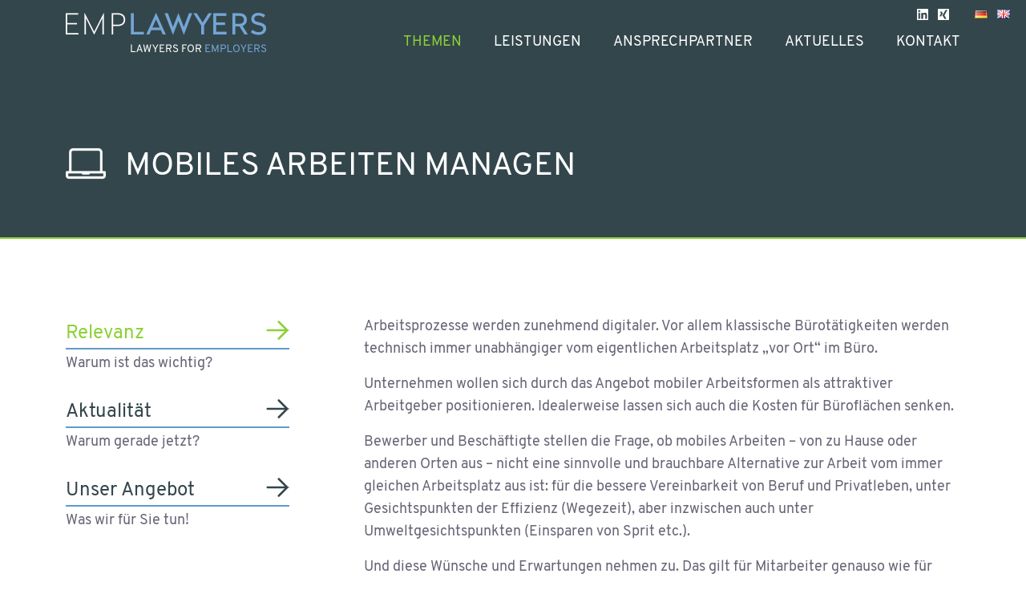

--- FILE ---
content_type: text/html; charset=UTF-8
request_url: https://www.emplawyers-muenchen.de/mobiles-arbeiten-managen/
body_size: 69931
content:
<!DOCTYPE html> 
<html lang="de-DE" class="no-js"> 
<head>
<meta charset="UTF-8">
<link rel="preload" href="/wp-content/themes/am-theme/inc/fonts/overpass-v5-latin-regular.woff2" as="font" crossorigin="anonymous" importance="auto"> 
<link rel="preload" href="/wp-content/themes/am-theme/inc/fonts/overpass-v5-latin-700.woff2" as="font" crossorigin="anonymous" importance="auto"> 
<link rel="preload" href="/wp-content/themes/am-theme/inc/fonts/overpass-v5-latin-regular.woff" as="font" crossorigin="anonymous" importance="auto"> 
<link rel="preload" href="/wp-content/themes/am-theme/inc/fonts/overpass-v5-latin-700.woff" as="font" crossorigin="anonymous" importance="auto"> 
<link rel="preload" href="/wp-content/themes/am-theme/inc/fonts/overpass-v5-latin-italic.woff" as="font" crossorigin="anonymous" importance="auto"> 
<link rel="preload" href="https://www.emplawyers-muenchen.de/wp-content/cache/fvm/min/0-css02972b115d6c0f9d0d7ddfc3d5c57bb7dec7ac9130bb397f8e650e9bdddef.css" as="style" media="all" /> 
<link rel="preload" href="https://www.emplawyers-muenchen.de/wp-content/cache/fvm/min/0-css111529b416524fc4438168c6a23e4b8c6e3597601a333a29a9b961df75955.css" as="style" media="all" /> 
<link rel="preload" href="https://www.emplawyers-muenchen.de/wp-content/cache/fvm/min/0-css13efa1668a5fac025967802f5277ab3e146e061f46a1ab33e536f52050098.css" as="style" media="all" />
<script data-cfasync="false">if(navigator.userAgent.match(/MSIE|Internet Explorer/i)||navigator.userAgent.match(/Trident\/7\..*?rv:11/i)){var href=document.location.href;if(!href.match(/[?&]iebrowser/)){if(href.indexOf("?")==-1){if(href.indexOf("#")==-1){document.location.href=href+"?iebrowser=1"}else{document.location.href=href.replace("#","?iebrowser=1#")}}else{if(href.indexOf("#")==-1){document.location.href=href+"&iebrowser=1"}else{document.location.href=href.replace("#","&iebrowser=1#")}}}}</script>
<script data-cfasync="false">class FVMLoader{constructor(e){this.triggerEvents=e,this.eventOptions={passive:!0},this.userEventListener=this.triggerListener.bind(this),this.delayedScripts={normal:[],async:[],defer:[]},this.allJQueries=[]}_addUserInteractionListener(e){this.triggerEvents.forEach(t=>window.addEventListener(t,e.userEventListener,e.eventOptions))}_removeUserInteractionListener(e){this.triggerEvents.forEach(t=>window.removeEventListener(t,e.userEventListener,e.eventOptions))}triggerListener(){this._removeUserInteractionListener(this),"loading"===document.readyState?document.addEventListener("DOMContentLoaded",this._loadEverythingNow.bind(this)):this._loadEverythingNow()}async _loadEverythingNow(){this._runAllDelayedCSS(),this._delayEventListeners(),this._delayJQueryReady(this),this._handleDocumentWrite(),this._registerAllDelayedScripts(),await this._loadScriptsFromList(this.delayedScripts.normal),await this._loadScriptsFromList(this.delayedScripts.defer),await this._loadScriptsFromList(this.delayedScripts.async),await this._triggerDOMContentLoaded(),await this._triggerWindowLoad(),window.dispatchEvent(new Event("wpr-allScriptsLoaded"))}_registerAllDelayedScripts(){document.querySelectorAll("script[type=fvmdelay]").forEach(e=>{e.hasAttribute("src")?e.hasAttribute("async")&&!1!==e.async?this.delayedScripts.async.push(e):e.hasAttribute("defer")&&!1!==e.defer||"module"===e.getAttribute("data-type")?this.delayedScripts.defer.push(e):this.delayedScripts.normal.push(e):this.delayedScripts.normal.push(e)})}_runAllDelayedCSS(){document.querySelectorAll("link[rel=fvmdelay]").forEach(e=>{e.setAttribute("rel","stylesheet")})}async _transformScript(e){return await this._requestAnimFrame(),new Promise(t=>{const n=document.createElement("script");let r;[...e.attributes].forEach(e=>{let t=e.nodeName;"type"!==t&&("data-type"===t&&(t="type",r=e.nodeValue),n.setAttribute(t,e.nodeValue))}),e.hasAttribute("src")?(n.addEventListener("load",t),n.addEventListener("error",t)):(n.text=e.text,t()),e.parentNode.replaceChild(n,e)})}async _loadScriptsFromList(e){const t=e.shift();return t?(await this._transformScript(t),this._loadScriptsFromList(e)):Promise.resolve()}_delayEventListeners(){let e={};function t(t,n){!function(t){function n(n){return e[t].eventsToRewrite.indexOf(n)>=0?"wpr-"+n:n}e[t]||(e[t]={originalFunctions:{add:t.addEventListener,remove:t.removeEventListener},eventsToRewrite:[]},t.addEventListener=function(){arguments[0]=n(arguments[0]),e[t].originalFunctions.add.apply(t,arguments)},t.removeEventListener=function(){arguments[0]=n(arguments[0]),e[t].originalFunctions.remove.apply(t,arguments)})}(t),e[t].eventsToRewrite.push(n)}function n(e,t){let n=e[t];Object.defineProperty(e,t,{get:()=>n||function(){},set(r){e["wpr"+t]=n=r}})}t(document,"DOMContentLoaded"),t(window,"DOMContentLoaded"),t(window,"load"),t(window,"pageshow"),t(document,"readystatechange"),n(document,"onreadystatechange"),n(window,"onload"),n(window,"onpageshow")}_delayJQueryReady(e){let t=window.jQuery;Object.defineProperty(window,"jQuery",{get:()=>t,set(n){if(n&&n.fn&&!e.allJQueries.includes(n)){n.fn.ready=n.fn.init.prototype.ready=function(t){e.domReadyFired?t.bind(document)(n):document.addEventListener("DOMContentLoaded2",()=>t.bind(document)(n))};const t=n.fn.on;n.fn.on=n.fn.init.prototype.on=function(){if(this[0]===window){function e(e){return e.split(" ").map(e=>"load"===e||0===e.indexOf("load.")?"wpr-jquery-load":e).join(" ")}"string"==typeof arguments[0]||arguments[0]instanceof String?arguments[0]=e(arguments[0]):"object"==typeof arguments[0]&&Object.keys(arguments[0]).forEach(t=>{delete Object.assign(arguments[0],{[e(t)]:arguments[0][t]})[t]})}return t.apply(this,arguments),this},e.allJQueries.push(n)}t=n}})}async _triggerDOMContentLoaded(){this.domReadyFired=!0,await this._requestAnimFrame(),document.dispatchEvent(new Event("DOMContentLoaded2")),await this._requestAnimFrame(),window.dispatchEvent(new Event("DOMContentLoaded2")),await this._requestAnimFrame(),document.dispatchEvent(new Event("wpr-readystatechange")),await this._requestAnimFrame(),document.wpronreadystatechange&&document.wpronreadystatechange()}async _triggerWindowLoad(){await this._requestAnimFrame(),window.dispatchEvent(new Event("wpr-load")),await this._requestAnimFrame(),window.wpronload&&window.wpronload(),await this._requestAnimFrame(),this.allJQueries.forEach(e=>e(window).trigger("wpr-jquery-load")),window.dispatchEvent(new Event("wpr-pageshow")),await this._requestAnimFrame(),window.wpronpageshow&&window.wpronpageshow()}_handleDocumentWrite(){const e=new Map;document.write=document.writeln=function(t){const n=document.currentScript,r=document.createRange(),i=n.parentElement;let a=e.get(n);void 0===a&&(a=n.nextSibling,e.set(n,a));const s=document.createDocumentFragment();r.setStart(s,0),s.appendChild(r.createContextualFragment(t)),i.insertBefore(s,a)}}async _requestAnimFrame(){return new Promise(e=>requestAnimationFrame(e))}static run(){const e=new FVMLoader(["keydown","mousemove","touchmove","touchstart","touchend","wheel"]);e._addUserInteractionListener(e)}}FVMLoader.run();</script>
<meta name="viewport" content="width=device-width, initial-scale=1">
<meta http-equiv="X-UA-Compatible" content="IE=edge">
<meta name='robots' content='index, follow, max-image-preview:large, max-snippet:-1, max-video-preview:-1' /><title>IT-Systeme | EMPLAYERS | Rechtsanwälte für Arbeitgeber München</title>
<meta name="description" content="Digitale Arbeitsprozesse und mobiles Arbeiten (u.a. Homeoffice) sind auch im Arbeitsrecht für Arbeitgeber verstärkt Thema, u.a. im Hinblick auf Arbeitszeit, Datenschutz etc. Die Rechtsanwälte von EMPLAWYERS unterstützen Arbeitgeber auch zu diesem Thema." />
<link rel="canonical" href="https://www.emplawyers-muenchen.de/mobiles-arbeiten-managen/" />
<meta property="og:locale" content="de_DE" />
<meta property="og:type" content="article" />
<meta property="og:title" content="IT-Systeme | EMPLAYERS | Rechtsanwälte für Arbeitgeber München" />
<meta property="og:description" content="Digitale Arbeitsprozesse und mobiles Arbeiten (u.a. Homeoffice) sind auch im Arbeitsrecht für Arbeitgeber verstärkt Thema, u.a. im Hinblick auf Arbeitszeit, Datenschutz etc. Die Rechtsanwälte von EMPLAWYERS unterstützen Arbeitgeber auch zu diesem Thema." />
<meta property="og:url" content="https://www.emplawyers-muenchen.de/mobiles-arbeiten-managen/" />
<meta property="og:site_name" content="Emplawyers" />
<meta property="article:modified_time" content="2022-02-03T10:32:45+00:00" />
<meta property="og:image" content="https://www.emplawyers-muenchen.de/wp-content/uploads/laptop.png" />
<meta property="og:image:width" content="256" />
<meta property="og:image:height" content="256" />
<meta property="og:image:type" content="image/png" />
<meta name="twitter:card" content="summary_large_image" />
<script type="application/ld+json" class="yoast-schema-graph">{"@context":"https://schema.org","@graph":[{"@type":"WebPage","@id":"https://www.emplawyers-muenchen.de/mobiles-arbeiten-managen/","url":"https://www.emplawyers-muenchen.de/mobiles-arbeiten-managen/","name":"IT-Systeme | EMPLAYERS | Rechtsanwälte für Arbeitgeber München","isPartOf":{"@id":"https://www.emplawyers-muenchen.de/#website"},"primaryImageOfPage":{"@id":"https://www.emplawyers-muenchen.de/mobiles-arbeiten-managen/#primaryimage"},"image":{"@id":"https://www.emplawyers-muenchen.de/mobiles-arbeiten-managen/#primaryimage"},"thumbnailUrl":"https://www.emplawyers-muenchen.de/wp-content/uploads/laptop.png","datePublished":"2021-10-04T15:51:36+00:00","dateModified":"2022-02-03T10:32:45+00:00","description":"Digitale Arbeitsprozesse und mobiles Arbeiten (u.a. Homeoffice) sind auch im Arbeitsrecht für Arbeitgeber verstärkt Thema, u.a. im Hinblick auf Arbeitszeit, Datenschutz etc. Die Rechtsanwälte von EMPLAWYERS unterstützen Arbeitgeber auch zu diesem Thema.","breadcrumb":{"@id":"https://www.emplawyers-muenchen.de/mobiles-arbeiten-managen/#breadcrumb"},"inLanguage":"de","potentialAction":[{"@type":"ReadAction","target":["https://www.emplawyers-muenchen.de/mobiles-arbeiten-managen/"]}]},{"@type":"ImageObject","inLanguage":"de","@id":"https://www.emplawyers-muenchen.de/mobiles-arbeiten-managen/#primaryimage","url":"https://www.emplawyers-muenchen.de/wp-content/uploads/laptop.png","contentUrl":"https://www.emplawyers-muenchen.de/wp-content/uploads/laptop.png","width":256,"height":256},{"@type":"BreadcrumbList","@id":"https://www.emplawyers-muenchen.de/mobiles-arbeiten-managen/#breadcrumb","itemListElement":[{"@type":"ListItem","position":1,"name":"Startseite","item":"https://www.emplawyers-muenchen.de/"},{"@type":"ListItem","position":2,"name":"Mobiles Arbeiten managen"}]},{"@type":"WebSite","@id":"https://www.emplawyers-muenchen.de/#website","url":"https://www.emplawyers-muenchen.de/","name":"Emplawyers","description":"Eine weitere WordPress-Website","publisher":{"@id":"https://www.emplawyers-muenchen.de/#organization"},"potentialAction":[{"@type":"SearchAction","target":{"@type":"EntryPoint","urlTemplate":"https://www.emplawyers-muenchen.de/?s={search_term_string}"},"query-input":{"@type":"PropertyValueSpecification","valueRequired":true,"valueName":"search_term_string"}}],"inLanguage":"de"},{"@type":"Organization","@id":"https://www.emplawyers-muenchen.de/#organization","name":"EMPLAWYERS","url":"https://www.emplawyers-muenchen.de/","logo":{"@type":"ImageObject","inLanguage":"de","@id":"https://www.emplawyers-muenchen.de/#/schema/logo/image/","url":"https://www.emplawyers-muenchen.de/wp-content/uploads/Emplawyers_ohne_Claim_RGB_WEB.png","contentUrl":"https://www.emplawyers-muenchen.de/wp-content/uploads/Emplawyers_ohne_Claim_RGB_WEB.png","width":2827,"height":309,"caption":"EMPLAWYERS"},"image":{"@id":"https://www.emplawyers-muenchen.de/#/schema/logo/image/"}}]}</script>
<link rel="alternate" type="application/rss+xml" title="Emplawyers &raquo; Feed" href="https://www.emplawyers-muenchen.de/feed/" />
<link rel="alternate" type="application/rss+xml" title="Emplawyers &raquo; Kommentar-Feed" href="https://www.emplawyers-muenchen.de/comments/feed/" /> 
<link rel="profile" href="http://gmpg.org/xfn/11"> 
<style id='wp-img-auto-sizes-contain-inline-css' type='text/css' media="all">img:is([sizes=auto i],[sizes^="auto," i]){contain-intrinsic-size:3000px 1500px}</style> 
<style id='wp-block-library-inline-css' type='text/css' media="all">:root{--wp-block-synced-color:#7a00df;--wp-block-synced-color--rgb:122,0,223;--wp-bound-block-color:var(--wp-block-synced-color);--wp-editor-canvas-background:#ddd;--wp-admin-theme-color:#007cba;--wp-admin-theme-color--rgb:0,124,186;--wp-admin-theme-color-darker-10:#006ba1;--wp-admin-theme-color-darker-10--rgb:0,107,160.5;--wp-admin-theme-color-darker-20:#005a87;--wp-admin-theme-color-darker-20--rgb:0,90,135;--wp-admin-border-width-focus:2px}@media (min-resolution:192dpi){:root{--wp-admin-border-width-focus:1.5px}}.wp-element-button{cursor:pointer}:root .has-very-light-gray-background-color{background-color:#eee}:root .has-very-dark-gray-background-color{background-color:#313131}:root .has-very-light-gray-color{color:#eee}:root .has-very-dark-gray-color{color:#313131}:root .has-vivid-green-cyan-to-vivid-cyan-blue-gradient-background{background:linear-gradient(135deg,#00d084,#0693e3)}:root .has-purple-crush-gradient-background{background:linear-gradient(135deg,#34e2e4,#4721fb 50%,#ab1dfe)}:root .has-hazy-dawn-gradient-background{background:linear-gradient(135deg,#faaca8,#dad0ec)}:root .has-subdued-olive-gradient-background{background:linear-gradient(135deg,#fafae1,#67a671)}:root .has-atomic-cream-gradient-background{background:linear-gradient(135deg,#fdd79a,#004a59)}:root .has-nightshade-gradient-background{background:linear-gradient(135deg,#330968,#31cdcf)}:root .has-midnight-gradient-background{background:linear-gradient(135deg,#020381,#2874fc)}:root{--wp--preset--font-size--normal:16px;--wp--preset--font-size--huge:42px}.has-regular-font-size{font-size:1em}.has-larger-font-size{font-size:2.625em}.has-normal-font-size{font-size:var(--wp--preset--font-size--normal)}.has-huge-font-size{font-size:var(--wp--preset--font-size--huge)}.has-text-align-center{text-align:center}.has-text-align-left{text-align:left}.has-text-align-right{text-align:right}.has-fit-text{white-space:nowrap!important}#end-resizable-editor-section{display:none}.aligncenter{clear:both}.items-justified-left{justify-content:flex-start}.items-justified-center{justify-content:center}.items-justified-right{justify-content:flex-end}.items-justified-space-between{justify-content:space-between}.screen-reader-text{border:0;clip-path:inset(50%);height:1px;margin:-1px;overflow:hidden;padding:0;position:absolute;width:1px;word-wrap:normal!important}.screen-reader-text:focus{background-color:#ddd;clip-path:none;color:#444;display:block;font-size:1em;height:auto;left:5px;line-height:normal;padding:15px 23px 14px;text-decoration:none;top:5px;width:auto;z-index:100000}html :where(.has-border-color){border-style:solid}html :where([style*=border-top-color]){border-top-style:solid}html :where([style*=border-right-color]){border-right-style:solid}html :where([style*=border-bottom-color]){border-bottom-style:solid}html :where([style*=border-left-color]){border-left-style:solid}html :where([style*=border-width]){border-style:solid}html :where([style*=border-top-width]){border-top-style:solid}html :where([style*=border-right-width]){border-right-style:solid}html :where([style*=border-bottom-width]){border-bottom-style:solid}html :where([style*=border-left-width]){border-left-style:solid}html :where(img[class*=wp-image-]){height:auto;max-width:100%}:where(figure){margin:0 0 1em}html :where(.is-position-sticky){--wp-admin--admin-bar--position-offset:var(--wp-admin--admin-bar--height,0px)}@media screen and (max-width:600px){html :where(.is-position-sticky){--wp-admin--admin-bar--position-offset:0px}}</style>
<style id='wp-block-image-inline-css' type='text/css' media="all">.wp-block-image>a,.wp-block-image>figure>a{display:inline-block}.wp-block-image img{box-sizing:border-box;height:auto;max-width:100%;vertical-align:bottom}@media not (prefers-reduced-motion){.wp-block-image img.hide{visibility:hidden}.wp-block-image img.show{animation:show-content-image .4s}}.wp-block-image[style*=border-radius] img,.wp-block-image[style*=border-radius]>a{border-radius:inherit}.wp-block-image.has-custom-border img{box-sizing:border-box}.wp-block-image.aligncenter{text-align:center}.wp-block-image.alignfull>a,.wp-block-image.alignwide>a{width:100%}.wp-block-image.alignfull img,.wp-block-image.alignwide img{height:auto;width:100%}.wp-block-image .aligncenter,.wp-block-image .alignleft,.wp-block-image .alignright,.wp-block-image.aligncenter,.wp-block-image.alignleft,.wp-block-image.alignright{display:table}.wp-block-image .aligncenter>figcaption,.wp-block-image .alignleft>figcaption,.wp-block-image .alignright>figcaption,.wp-block-image.aligncenter>figcaption,.wp-block-image.alignleft>figcaption,.wp-block-image.alignright>figcaption{caption-side:bottom;display:table-caption}.wp-block-image .alignleft{float:left;margin:.5em 1em .5em 0}.wp-block-image .alignright{float:right;margin:.5em 0 .5em 1em}.wp-block-image .aligncenter{margin-left:auto;margin-right:auto}.wp-block-image :where(figcaption){margin-bottom:1em;margin-top:.5em}.wp-block-image.is-style-circle-mask img{border-radius:9999px}@supports ((-webkit-mask-image:none) or (mask-image:none)) or (-webkit-mask-image:none){.wp-block-image.is-style-circle-mask img{border-radius:0;-webkit-mask-image:url('data:image/svg+xml;utf8,<svg viewBox="0 0 100 100" xmlns="http://www.w3.org/2000/svg"><circle cx="50" cy="50" r="50"/></svg>');mask-image:url('data:image/svg+xml;utf8,<svg viewBox="0 0 100 100" xmlns="http://www.w3.org/2000/svg"><circle cx="50" cy="50" r="50"/></svg>');mask-mode:alpha;-webkit-mask-position:center;mask-position:center;-webkit-mask-repeat:no-repeat;mask-repeat:no-repeat;-webkit-mask-size:contain;mask-size:contain}}:root :where(.wp-block-image.is-style-rounded img,.wp-block-image .is-style-rounded img){border-radius:9999px}.wp-block-image figure{margin:0}.wp-lightbox-container{display:flex;flex-direction:column;position:relative}.wp-lightbox-container img{cursor:zoom-in}.wp-lightbox-container img:hover+button{opacity:1}.wp-lightbox-container button{align-items:center;backdrop-filter:blur(16px) saturate(180%);background-color:#5a5a5a40;border:none;border-radius:4px;cursor:zoom-in;display:flex;height:20px;justify-content:center;opacity:0;padding:0;position:absolute;right:16px;text-align:center;top:16px;width:20px;z-index:100}@media not (prefers-reduced-motion){.wp-lightbox-container button{transition:opacity .2s ease}}.wp-lightbox-container button:focus-visible{outline:3px auto #5a5a5a40;outline:3px auto -webkit-focus-ring-color;outline-offset:3px}.wp-lightbox-container button:hover{cursor:pointer;opacity:1}.wp-lightbox-container button:focus{opacity:1}.wp-lightbox-container button:focus,.wp-lightbox-container button:hover,.wp-lightbox-container button:not(:hover):not(:active):not(.has-background){background-color:#5a5a5a40;border:none}.wp-lightbox-overlay{box-sizing:border-box;cursor:zoom-out;height:100vh;left:0;overflow:hidden;position:fixed;top:0;visibility:hidden;width:100%;z-index:100000}.wp-lightbox-overlay .close-button{align-items:center;cursor:pointer;display:flex;justify-content:center;min-height:40px;min-width:40px;padding:0;position:absolute;right:calc(env(safe-area-inset-right) + 16px);top:calc(env(safe-area-inset-top) + 16px);z-index:5000000}.wp-lightbox-overlay .close-button:focus,.wp-lightbox-overlay .close-button:hover,.wp-lightbox-overlay .close-button:not(:hover):not(:active):not(.has-background){background:none;border:none}.wp-lightbox-overlay .lightbox-image-container{height:var(--wp--lightbox-container-height);left:50%;overflow:hidden;position:absolute;top:50%;transform:translate(-50%,-50%);transform-origin:top left;width:var(--wp--lightbox-container-width);z-index:9999999999}.wp-lightbox-overlay .wp-block-image{align-items:center;box-sizing:border-box;display:flex;height:100%;justify-content:center;margin:0;position:relative;transform-origin:0 0;width:100%;z-index:3000000}.wp-lightbox-overlay .wp-block-image img{height:var(--wp--lightbox-image-height);min-height:var(--wp--lightbox-image-height);min-width:var(--wp--lightbox-image-width);width:var(--wp--lightbox-image-width)}.wp-lightbox-overlay .wp-block-image figcaption{display:none}.wp-lightbox-overlay button{background:none;border:none}.wp-lightbox-overlay .scrim{background-color:#fff;height:100%;opacity:.9;position:absolute;width:100%;z-index:2000000}.wp-lightbox-overlay.active{visibility:visible}@media not (prefers-reduced-motion){.wp-lightbox-overlay.active{animation:turn-on-visibility .25s both}.wp-lightbox-overlay.active img{animation:turn-on-visibility .35s both}.wp-lightbox-overlay.show-closing-animation:not(.active){animation:turn-off-visibility .35s both}.wp-lightbox-overlay.show-closing-animation:not(.active) img{animation:turn-off-visibility .25s both}.wp-lightbox-overlay.zoom.active{animation:none;opacity:1;visibility:visible}.wp-lightbox-overlay.zoom.active .lightbox-image-container{animation:lightbox-zoom-in .4s}.wp-lightbox-overlay.zoom.active .lightbox-image-container img{animation:none}.wp-lightbox-overlay.zoom.active .scrim{animation:turn-on-visibility .4s forwards}.wp-lightbox-overlay.zoom.show-closing-animation:not(.active){animation:none}.wp-lightbox-overlay.zoom.show-closing-animation:not(.active) .lightbox-image-container{animation:lightbox-zoom-out .4s}.wp-lightbox-overlay.zoom.show-closing-animation:not(.active) .lightbox-image-container img{animation:none}.wp-lightbox-overlay.zoom.show-closing-animation:not(.active) .scrim{animation:turn-off-visibility .4s forwards}}@keyframes show-content-image{0%{visibility:hidden}99%{visibility:hidden}to{visibility:visible}}@keyframes turn-on-visibility{0%{opacity:0}to{opacity:1}}@keyframes turn-off-visibility{0%{opacity:1;visibility:visible}99%{opacity:0;visibility:visible}to{opacity:0;visibility:hidden}}@keyframes lightbox-zoom-in{0%{transform:translate(calc((-100vw + var(--wp--lightbox-scrollbar-width))/2 + var(--wp--lightbox-initial-left-position)),calc(-50vh + var(--wp--lightbox-initial-top-position))) scale(var(--wp--lightbox-scale))}to{transform:translate(-50%,-50%) scale(1)}}@keyframes lightbox-zoom-out{0%{transform:translate(-50%,-50%) scale(1);visibility:visible}99%{visibility:visible}to{transform:translate(calc((-100vw + var(--wp--lightbox-scrollbar-width))/2 + var(--wp--lightbox-initial-left-position)),calc(-50vh + var(--wp--lightbox-initial-top-position))) scale(var(--wp--lightbox-scale));visibility:hidden}}</style> 
<style id='wp-block-paragraph-inline-css' type='text/css' media="all">.is-small-text{font-size:.875em}.is-regular-text{font-size:1em}.is-large-text{font-size:2.25em}.is-larger-text{font-size:3em}.has-drop-cap:not(:focus):first-letter{float:left;font-size:8.4em;font-style:normal;font-weight:100;line-height:.68;margin:.05em .1em 0 0;text-transform:uppercase}body.rtl .has-drop-cap:not(:focus):first-letter{float:none;margin-left:.1em}p.has-drop-cap.has-background{overflow:hidden}:root :where(p.has-background){padding:1.25em 2.375em}:where(p.has-text-color:not(.has-link-color)) a{color:inherit}p.has-text-align-left[style*="writing-mode:vertical-lr"],p.has-text-align-right[style*="writing-mode:vertical-rl"]{rotate:180deg}</style> 
<style id='global-styles-inline-css' type='text/css' media="all">:root{--wp--preset--aspect-ratio--square:1;--wp--preset--aspect-ratio--4-3:4/3;--wp--preset--aspect-ratio--3-4:3/4;--wp--preset--aspect-ratio--3-2:3/2;--wp--preset--aspect-ratio--2-3:2/3;--wp--preset--aspect-ratio--16-9:16/9;--wp--preset--aspect-ratio--9-16:9/16;--wp--preset--color--black:#000000;--wp--preset--color--cyan-bluish-gray:#abb8c3;--wp--preset--color--white:#ffffff;--wp--preset--color--pale-pink:#f78da7;--wp--preset--color--vivid-red:#cf2e2e;--wp--preset--color--luminous-vivid-orange:#ff6900;--wp--preset--color--luminous-vivid-amber:#fcb900;--wp--preset--color--light-green-cyan:#7bdcb5;--wp--preset--color--vivid-green-cyan:#00d084;--wp--preset--color--pale-cyan-blue:#8ed1fc;--wp--preset--color--vivid-cyan-blue:#0693e3;--wp--preset--color--vivid-purple:#9b51e0;--wp--preset--gradient--vivid-cyan-blue-to-vivid-purple:linear-gradient(135deg,rgb(6,147,227) 0%,rgb(155,81,224) 100%);--wp--preset--gradient--light-green-cyan-to-vivid-green-cyan:linear-gradient(135deg,rgb(122,220,180) 0%,rgb(0,208,130) 100%);--wp--preset--gradient--luminous-vivid-amber-to-luminous-vivid-orange:linear-gradient(135deg,rgb(252,185,0) 0%,rgb(255,105,0) 100%);--wp--preset--gradient--luminous-vivid-orange-to-vivid-red:linear-gradient(135deg,rgb(255,105,0) 0%,rgb(207,46,46) 100%);--wp--preset--gradient--very-light-gray-to-cyan-bluish-gray:linear-gradient(135deg,rgb(238,238,238) 0%,rgb(169,184,195) 100%);--wp--preset--gradient--cool-to-warm-spectrum:linear-gradient(135deg,rgb(74,234,220) 0%,rgb(151,120,209) 20%,rgb(207,42,186) 40%,rgb(238,44,130) 60%,rgb(251,105,98) 80%,rgb(254,248,76) 100%);--wp--preset--gradient--blush-light-purple:linear-gradient(135deg,rgb(255,206,236) 0%,rgb(152,150,240) 100%);--wp--preset--gradient--blush-bordeaux:linear-gradient(135deg,rgb(254,205,165) 0%,rgb(254,45,45) 50%,rgb(107,0,62) 100%);--wp--preset--gradient--luminous-dusk:linear-gradient(135deg,rgb(255,203,112) 0%,rgb(199,81,192) 50%,rgb(65,88,208) 100%);--wp--preset--gradient--pale-ocean:linear-gradient(135deg,rgb(255,245,203) 0%,rgb(182,227,212) 50%,rgb(51,167,181) 100%);--wp--preset--gradient--electric-grass:linear-gradient(135deg,rgb(202,248,128) 0%,rgb(113,206,126) 100%);--wp--preset--gradient--midnight:linear-gradient(135deg,rgb(2,3,129) 0%,rgb(40,116,252) 100%);--wp--preset--font-size--small:13px;--wp--preset--font-size--medium:20px;--wp--preset--font-size--large:36px;--wp--preset--font-size--x-large:42px;--wp--preset--spacing--20:0.44rem;--wp--preset--spacing--30:0.67rem;--wp--preset--spacing--40:1rem;--wp--preset--spacing--50:1.5rem;--wp--preset--spacing--60:2.25rem;--wp--preset--spacing--70:3.38rem;--wp--preset--spacing--80:5.06rem;--wp--preset--shadow--natural:6px 6px 9px rgba(0, 0, 0, 0.2);--wp--preset--shadow--deep:12px 12px 50px rgba(0, 0, 0, 0.4);--wp--preset--shadow--sharp:6px 6px 0px rgba(0, 0, 0, 0.2);--wp--preset--shadow--outlined:6px 6px 0px -3px rgb(255, 255, 255), 6px 6px rgb(0, 0, 0);--wp--preset--shadow--crisp:6px 6px 0px rgb(0, 0, 0)}:where(.is-layout-flex){gap:.5em}:where(.is-layout-grid){gap:.5em}body .is-layout-flex{display:flex}.is-layout-flex{flex-wrap:wrap;align-items:center}.is-layout-flex>:is(*,div){margin:0}body .is-layout-grid{display:grid}.is-layout-grid>:is(*,div){margin:0}:where(.wp-block-columns.is-layout-flex){gap:2em}:where(.wp-block-columns.is-layout-grid){gap:2em}:where(.wp-block-post-template.is-layout-flex){gap:1.25em}:where(.wp-block-post-template.is-layout-grid){gap:1.25em}.has-black-color{color:var(--wp--preset--color--black)!important}.has-cyan-bluish-gray-color{color:var(--wp--preset--color--cyan-bluish-gray)!important}.has-white-color{color:var(--wp--preset--color--white)!important}.has-pale-pink-color{color:var(--wp--preset--color--pale-pink)!important}.has-vivid-red-color{color:var(--wp--preset--color--vivid-red)!important}.has-luminous-vivid-orange-color{color:var(--wp--preset--color--luminous-vivid-orange)!important}.has-luminous-vivid-amber-color{color:var(--wp--preset--color--luminous-vivid-amber)!important}.has-light-green-cyan-color{color:var(--wp--preset--color--light-green-cyan)!important}.has-vivid-green-cyan-color{color:var(--wp--preset--color--vivid-green-cyan)!important}.has-pale-cyan-blue-color{color:var(--wp--preset--color--pale-cyan-blue)!important}.has-vivid-cyan-blue-color{color:var(--wp--preset--color--vivid-cyan-blue)!important}.has-vivid-purple-color{color:var(--wp--preset--color--vivid-purple)!important}.has-black-background-color{background-color:var(--wp--preset--color--black)!important}.has-cyan-bluish-gray-background-color{background-color:var(--wp--preset--color--cyan-bluish-gray)!important}.has-white-background-color{background-color:var(--wp--preset--color--white)!important}.has-pale-pink-background-color{background-color:var(--wp--preset--color--pale-pink)!important}.has-vivid-red-background-color{background-color:var(--wp--preset--color--vivid-red)!important}.has-luminous-vivid-orange-background-color{background-color:var(--wp--preset--color--luminous-vivid-orange)!important}.has-luminous-vivid-amber-background-color{background-color:var(--wp--preset--color--luminous-vivid-amber)!important}.has-light-green-cyan-background-color{background-color:var(--wp--preset--color--light-green-cyan)!important}.has-vivid-green-cyan-background-color{background-color:var(--wp--preset--color--vivid-green-cyan)!important}.has-pale-cyan-blue-background-color{background-color:var(--wp--preset--color--pale-cyan-blue)!important}.has-vivid-cyan-blue-background-color{background-color:var(--wp--preset--color--vivid-cyan-blue)!important}.has-vivid-purple-background-color{background-color:var(--wp--preset--color--vivid-purple)!important}.has-black-border-color{border-color:var(--wp--preset--color--black)!important}.has-cyan-bluish-gray-border-color{border-color:var(--wp--preset--color--cyan-bluish-gray)!important}.has-white-border-color{border-color:var(--wp--preset--color--white)!important}.has-pale-pink-border-color{border-color:var(--wp--preset--color--pale-pink)!important}.has-vivid-red-border-color{border-color:var(--wp--preset--color--vivid-red)!important}.has-luminous-vivid-orange-border-color{border-color:var(--wp--preset--color--luminous-vivid-orange)!important}.has-luminous-vivid-amber-border-color{border-color:var(--wp--preset--color--luminous-vivid-amber)!important}.has-light-green-cyan-border-color{border-color:var(--wp--preset--color--light-green-cyan)!important}.has-vivid-green-cyan-border-color{border-color:var(--wp--preset--color--vivid-green-cyan)!important}.has-pale-cyan-blue-border-color{border-color:var(--wp--preset--color--pale-cyan-blue)!important}.has-vivid-cyan-blue-border-color{border-color:var(--wp--preset--color--vivid-cyan-blue)!important}.has-vivid-purple-border-color{border-color:var(--wp--preset--color--vivid-purple)!important}.has-vivid-cyan-blue-to-vivid-purple-gradient-background{background:var(--wp--preset--gradient--vivid-cyan-blue-to-vivid-purple)!important}.has-light-green-cyan-to-vivid-green-cyan-gradient-background{background:var(--wp--preset--gradient--light-green-cyan-to-vivid-green-cyan)!important}.has-luminous-vivid-amber-to-luminous-vivid-orange-gradient-background{background:var(--wp--preset--gradient--luminous-vivid-amber-to-luminous-vivid-orange)!important}.has-luminous-vivid-orange-to-vivid-red-gradient-background{background:var(--wp--preset--gradient--luminous-vivid-orange-to-vivid-red)!important}.has-very-light-gray-to-cyan-bluish-gray-gradient-background{background:var(--wp--preset--gradient--very-light-gray-to-cyan-bluish-gray)!important}.has-cool-to-warm-spectrum-gradient-background{background:var(--wp--preset--gradient--cool-to-warm-spectrum)!important}.has-blush-light-purple-gradient-background{background:var(--wp--preset--gradient--blush-light-purple)!important}.has-blush-bordeaux-gradient-background{background:var(--wp--preset--gradient--blush-bordeaux)!important}.has-luminous-dusk-gradient-background{background:var(--wp--preset--gradient--luminous-dusk)!important}.has-pale-ocean-gradient-background{background:var(--wp--preset--gradient--pale-ocean)!important}.has-electric-grass-gradient-background{background:var(--wp--preset--gradient--electric-grass)!important}.has-midnight-gradient-background{background:var(--wp--preset--gradient--midnight)!important}.has-small-font-size{font-size:var(--wp--preset--font-size--small)!important}.has-medium-font-size{font-size:var(--wp--preset--font-size--medium)!important}.has-large-font-size{font-size:var(--wp--preset--font-size--large)!important}.has-x-large-font-size{font-size:var(--wp--preset--font-size--x-large)!important}</style> 
<style id='classic-theme-styles-inline-css' type='text/css' media="all">/*! This file is auto-generated */ .wp-block-button__link{color:#fff;background-color:#32373c;border-radius:9999px;box-shadow:none;text-decoration:none;padding:calc(.667em + 2px) calc(1.333em + 2px);font-size:1.125em}.wp-block-file__button{background:#32373c;color:#fff;text-decoration:none}</style> 
<link rel='stylesheet' id='am-theme-bootstrap-style-css' href='https://www.emplawyers-muenchen.de/wp-content/cache/fvm/min/0-css02972b115d6c0f9d0d7ddfc3d5c57bb7dec7ac9130bb397f8e650e9bdddef.css' type='text/css' media='all' /> 
<link rel='stylesheet' id='aos-style-css' href='https://www.emplawyers-muenchen.de/wp-content/cache/fvm/min/0-css111529b416524fc4438168c6a23e4b8c6e3597601a333a29a9b961df75955.css' type='text/css' media='all' /> 
<link rel='stylesheet' id='am-theme-style-css' href='https://www.emplawyers-muenchen.de/wp-content/cache/fvm/min/0-css13efa1668a5fac025967802f5277ab3e146e061f46a1ab33e536f52050098.css' type='text/css' media='all' /> 
<script src="https://www.emplawyers-muenchen.de/wp-includes/js/jquery/jquery.min.js?ver=3.7.1" id="jquery-core-js"></script>
<script src="https://www.emplawyers-muenchen.de/wp-includes/js/jquery/jquery-migrate.min.js?ver=3.4.1" id="jquery-migrate-js"></script>
<script src="https://www.emplawyers-muenchen.de/wp-content/plugins/sticky-menu-or-anything-on-scroll/assets/js/jq-sticky-anything.min.js?ver=2.1.1" id="stickyAnythingLib-js"></script>
<link rel="icon" href="https://www.emplawyers-muenchen.de/wp-content/uploads/cropped-emplawyers-favicon-192x192.jpg" sizes="192x192" /> 
</head>
<body class="wp-singular page-template page-template-page-practice-area page-template-page-practice-area-php page page-id-443 wp-theme-am-theme"> <div id="page" class="site"> <a class="skip-link screen-reader-text" href="#content">Skip to content</a> <header id="masthead" class="site-header fixed-top bg-ci border-2" role="banner"> <div class="container-xl"> <ul class="social-links list-unstyled mb-0 d-inline pe-2"> <li class="d-inline pe-2"><a href="https://www.linkedin.com/company/emplawyers/?trk=top_nav_home" target="_blank" rel="noopener" title="Linkedin"><img src="/wp-content/uploads/linkedin-logo-14.png" alt="Logo Linkedin" width="14" height="14"></a></li> <li class="d-inline pe-2"><a href="https://www.xing.com/pages/emplawyers" target="_blank" rel="noopener" title="Xing"><img src="/wp-content/uploads/xing-logo-14.png" alt="Logo Xing" width="14" height="14"></a></li> </ul> <ul class="lang-switcher list-unstyled mb-0 d-inline"> <li class="lang-item lang-item-21 lang-item-de current-lang lang-item-first"><a lang="de-DE" hreflang="de-DE" href="https://www.emplawyers-muenchen.de/mobiles-arbeiten-managen/" aria-current="true"><img src="[data-uri]" alt="Deutsch" width="16" height="11" style="width: 16px; height: 11px;" /></a></li> <li class="lang-item lang-item-23 lang-item-en no-translation"><a lang="en-GB" hreflang="en-GB" href="https://www.emplawyers-muenchen.de/en/"><img src="[data-uri]" alt="English" width="16" height="11" style="width: 16px; height: 11px;" /></a></li> </ul> <nav class="navbar navbar-expand-xl p-0"> <div class="navbar-brand py-3"> <a class="site-title d-block" href="https://www.emplawyers-muenchen.de/"><img src="/wp-content/uploads/logo-emplawyers-sm-white-retina.png" width="250" height="27" alt="Logo Emplawyers" id="site-logo" class=""/></a> </div> <button class="navbar-toggler shadow-none" type="button" data-bs-toggle="collapse" data-bs-target="#main-nav" aria-controls="" aria-expanded="false" aria-label="Toggle navigation"> <span class="navbar-toggler-icon"></span> </button> <div id="main-nav" class="collapse navbar-collapse justify-content-end"><ul id="menu-main-menu" class="navbar-nav text-center"><li itemscope="itemscope" itemtype="https://www.schema.org/SiteNavigationElement" id="menu-item-34" class="menu-item menu-item-type-custom menu-item-object-custom current-menu-ancestor current-menu-parent menu-item-has-children dropdown active menu-item-34 nav-item"><a title="Themen" href="#" data-bs-toggle="dropdown" aria-haspopup="true" aria-expanded="false" class="dropdown-toggle nav-link" id="menu-item-dropdown-34">Themen</a> <ul class="dropdown-menu" aria-labelledby="menu-item-dropdown-34" role="menu"> <li itemscope="itemscope" itemtype="https://www.schema.org/SiteNavigationElement" id="menu-item-512" class="menu-item menu-item-type-post_type menu-item-object-page current-menu-item page_item page-item-443 current_page_item active menu-item-512 nav-item"><a title="Mobiles Arbeiten managen" href="https://www.emplawyers-muenchen.de/mobiles-arbeiten-managen/" class="dropdown-item" aria-current="page">Mobiles Arbeiten managen</a></li> <li itemscope="itemscope" itemtype="https://www.schema.org/SiteNavigationElement" id="menu-item-521" class="menu-item menu-item-type-post_type menu-item-object-page menu-item-521 nav-item"><a title="Arbeitszeit gestalten" href="https://www.emplawyers-muenchen.de/arbeitszeit-gestalten/" class="dropdown-item">Arbeitszeit gestalten</a></li> <li itemscope="itemscope" itemtype="https://www.schema.org/SiteNavigationElement" id="menu-item-520" class="menu-item menu-item-type-post_type menu-item-object-page menu-item-520 nav-item"><a title="IT Systeme einführen und nutzen" href="https://www.emplawyers-muenchen.de/it-systeme-einfuehren-und-nutzen/" class="dropdown-item">IT Systeme einführen und nutzen</a></li> <li itemscope="itemscope" itemtype="https://www.schema.org/SiteNavigationElement" id="menu-item-519" class="menu-item menu-item-type-post_type menu-item-object-page menu-item-519 nav-item"><a title="Hinweisgeber­systeme einführen" href="https://www.emplawyers-muenchen.de/hinweisgebersysteme-einfuehren/" class="dropdown-item">Hinweisgeber­systeme einführen</a></li> </ul> </li> <li itemscope="itemscope" itemtype="https://www.schema.org/SiteNavigationElement" id="menu-item-35" class="menu-item menu-item-type-custom menu-item-object-custom menu-item-has-children dropdown menu-item-35 nav-item"><a title="Leistungen" href="#" data-bs-toggle="dropdown" aria-haspopup="true" aria-expanded="false" class="dropdown-toggle nav-link" id="menu-item-dropdown-35">Leistungen</a> <ul class="dropdown-menu" aria-labelledby="menu-item-dropdown-35" role="menu"> <li itemscope="itemscope" itemtype="https://www.schema.org/SiteNavigationElement" id="menu-item-526" class="menu-item menu-item-type-custom menu-item-object-custom menu-item-526 nav-item"><a title="Informieren" href="##informieren" class="dropdown-item">Informieren</a></li> <li itemscope="itemscope" itemtype="https://www.schema.org/SiteNavigationElement" id="menu-item-527" class="menu-item menu-item-type-custom menu-item-object-custom menu-item-527 nav-item"><a title="Gestalten" href="##gestalten" class="dropdown-item">Gestalten</a></li> <li itemscope="itemscope" itemtype="https://www.schema.org/SiteNavigationElement" id="menu-item-528" class="menu-item menu-item-type-custom menu-item-object-custom menu-item-528 nav-item"><a title="Umsetzen" href="##umsetzen" class="dropdown-item">Umsetzen</a></li> <li itemscope="itemscope" itemtype="https://www.schema.org/SiteNavigationElement" id="menu-item-529" class="menu-item menu-item-type-custom menu-item-object-custom menu-item-529 nav-item"><a title="Vertreten" href="##vertreten" class="dropdown-item">Vertreten</a></li> </ul> </li> <li itemscope="itemscope" itemtype="https://www.schema.org/SiteNavigationElement" id="menu-item-36" class="menu-item menu-item-type-custom menu-item-object-custom menu-item-has-children dropdown menu-item-36 nav-item"><a title="Ansprechpartner" href="#" data-bs-toggle="dropdown" aria-haspopup="true" aria-expanded="false" class="dropdown-toggle nav-link" id="menu-item-dropdown-36">Ansprechpartner</a> <ul class="dropdown-menu" aria-labelledby="menu-item-dropdown-36" role="menu"> <li itemscope="itemscope" itemtype="https://www.schema.org/SiteNavigationElement" id="menu-item-525" class="menu-item menu-item-type-post_type menu-item-object-page menu-item-525 nav-item"><a title="Axel Bertram" href="https://www.emplawyers-muenchen.de/rechtsanwalt-axel-bertram/" class="dropdown-item">Axel Bertram</a></li> <li itemscope="itemscope" itemtype="https://www.schema.org/SiteNavigationElement" id="menu-item-522" class="menu-item menu-item-type-post_type menu-item-object-page menu-item-522 nav-item"><a title="Dr. Frank Walk" href="https://www.emplawyers-muenchen.de/rechtsanwalt-dr-frank-walk/" class="dropdown-item">Dr. Frank Walk</a></li> </ul> </li> <li itemscope="itemscope" itemtype="https://www.schema.org/SiteNavigationElement" id="menu-item-820" class="menu-item menu-item-type-post_type menu-item-object-page menu-item-820 nav-item"><a title="Aktuelles" href="https://www.emplawyers-muenchen.de/aktuelles/" class="nav-link">Aktuelles</a></li> <li itemscope="itemscope" itemtype="https://www.schema.org/SiteNavigationElement" id="menu-item-904" class="menu-item menu-item-type-post_type menu-item-object-page menu-item-904 nav-item"><a title="Kontakt" href="https://www.emplawyers-muenchen.de/kontakt/" class="nav-link">Kontakt</a></li> </ul></div> </nav> </div> </header><div id="#content" class="content-wrap"> <div id="primary" class="content-area"> <main id="main" class="site-main" role="main"> <article id="post-443" class="post-443 page type-page status-publish has-post-thumbnail hentry"> <header class="entry-header bg-ci border-2 border-bottom-accent-2"> <div class="container py-5"> <div class="row header-wrap align-items-center pb-3"> <div class="col-auto"> <img width="50" height="50" src="https://www.emplawyers-muenchen.de/wp-content/uploads/laptop-150x150.png" class="attachment-50x50 size-50x50 wp-post-image" alt="" decoding="async" srcset="https://www.emplawyers-muenchen.de/wp-content/uploads/laptop-150x150.png 150w, https://www.emplawyers-muenchen.de/wp-content/uploads/laptop.png 256w" sizes="(max-width: 50px) 100vw, 50px" /> </div> <div class="col flex-grow-1"> <h1 class="text-white text-uppercase mb-0 pt-2"> Mobiles Arbeiten managen </h1> </div> </div> </div> </header> <div class="entry-content py-lg-5"> <div class="container py-section"> <div id="accordion-holder" class="" data-nonce="b2d3ff8a53"> <div class="accordion accordion-flush" id="accordion_1"> <div class="accordion-item"> <h2 class="accordion-header" id="head_1"> <button class="accordion-button px-0 pb-2 bg-transparent text-start" type="button" data-bs-toggle="collapse" data-bs-target="#panel_1" aria-expanded="true" aria-controls="panel_1"> <div class="d-block button-label text-start"> <span class="h4">Relevanz</span> <div class="w-100"></div> <span>Warum ist das wichtig?</span> </div> </button> </h2> <div id="panel_1" class="accordion-collapse collapse show" aria-labelledby="head_1" data-bs-parent="#accordion_1"> <div class="accordion-body px-0"> <p>Arbeitsprozesse werden zunehmend digitaler. Vor allem klassische Bürotätigkeiten werden technisch immer unabhängiger vom eigentlichen Arbeitsplatz „vor Ort“ im Büro.</p> <p>Unternehmen wollen sich durch das Angebot mobiler Arbeitsformen als attraktiver Arbeitgeber positionieren. Idealerweise lassen sich auch die Kosten für Büroflächen senken.</p> <p>Bewerber und Beschäftigte stellen die Frage, ob mobiles Arbeiten – von zu Hause oder anderen Orten aus – nicht eine sinnvolle und brauchbare Alternative zur Arbeit vom immer gleichen Arbeitsplatz aus ist: für die bessere Vereinbarkeit von Beruf und Privatleben, unter Gesichtspunkten der Effizienz (Wegezeit), aber inzwischen auch unter Umweltgesichtspunkten (Einsparen von Sprit etc.).</p> <p>Und diese Wünsche und Erwartungen nehmen zu. Das gilt für Mitarbeiter genauso wie für potenzielle Bewerber. Gerade für die jüngeren Generationen wird die Möglichkeit, mobil zu arbeiten, ein zunehmend wichtiges Kriterium, sich für oder gegen einen Arbeitgeber zu entscheiden.</p> </div> </div> </div> <div class="accordion-item"> <h2 class="accordion-header" id="head_2"> <button class="accordion-button px-0 pb-2 bg-transparent text-start collapsed" type="button" data-bs-toggle="collapse" data-bs-target="#panel_2" aria-expanded="false" aria-controls="panel_2"> <div class="d-block button-label text-start"> <span class="h4">Aktualität</span> <div class="w-100"></div> <span>Warum gerade jetzt?</span> </div> </button> </h2> <div id="panel_2" class="accordion-collapse collapse" aria-labelledby="head_2" data-bs-parent="#accordion_1"> <div class="accordion-body px-0"> <p>Spätestens mit Beginn der Corona-Pandemie hat das Thema „mobiles Arbeiten“ enorm an Brisanz und Aktualität gewonnen – in (fast) allen Branchen und Betrieben jeder Größe.</p> <p>In kürzester Zeit wurden Tätigkeiten in einem bislang ungeahnten Umfang ins Homeoffice verlagert. Die politische Debatte über gesetzliche Regelungen zur mobilen Arbeit nimmt zunehmend Fahrt auf. Arbeitgeber und Beschäftigte haben intensiv die Vorzüge, aber auch Nachteile mobilen Arbeitens austesten können, und viele Beschäftigte möchten zumindest nicht vollständig an ihren Arbeitsplatz im Betrieb zurückkehren und teilweise aus dem Homeoffice arbeiten.</p> <p>Rechtlich ist das für Arbeitgeber immer noch eine herausfordernde Situation: Was ist Homeoffice, was mobiles Arbeiten oder Telearbeit? Welche Regeln gelten wofür? Neben der Frage, welche Strategie man im Unternehmen zu diesem Thema fährt, gilt es dann, diese Strategie rechtskonform und vor allem wirksam umzusetzen.</p> <p>Denn klar ist: Das Arbeiten von zu Hause bringt rechtliche Fragen mit sich, die (aktuell) gesetzlich wenig bis gar nicht geregelt sind. Die Bemühungen des Bundesarbeitsministeriums um eine gesetzliche Regelung mobiler Arbeit im Jahr 2021 sind gescheitert, einen Anspruch von Mitarbeitern auf Arbeit im Homeoffice gibt es derzeit deshalb nicht. Das muss kein Nachteil sein. Daraus ergeben sich erhebliche Spielräume und Freiheiten zur Gestaltung mobiler Arbeitsformen.</p> <p>Gerade wegen dieser Gestaltungsspielräume ist es wichtig, sich zu den wesentlichen Fragen Klarheit zu verschaffen und interessengerechte Vereinbarungen zu treffen. Ein paar Beispiele:</p> <ul> <li>Welche Pflichten hat der Arbeitgeber im Hinblick auf Gesundheitsschutz?</li> <li>Wie funktioniert die Gefährdungsbeurteilung bei mobiler Arbeit?</li> <li>Wie stellt man sicher, dass die Beschäftigten auch mobil zuverlässig arbeiten?</li> <li>Was gilt hinsichtlich der Arbeitszeit oder dem Unfallversicherungsschutz?</li> <li>Welche Möglichkeiten bestehen, die Beschäftigten bei Bedarf auch wieder im Betrieb einzusetzen?</li> <li>Was muss man bei Abschluss entsprechender Vereinbarungen beachten, um nicht ungewollt ein dauerhaftes „Recht auf Homeoffice“ zu begründen?</li> <li>Bei welchen Fragen hat der Betriebsrat mitzubestimmen und was kann der Arbeitgeber alleine entscheiden?</li> <li>Was muss vertraglich geregelt werden, was gehört in eine Betriebsvereinbarung, was kann der Arbeitgeber einseitig anweisen?</li> </ul> </div> </div> </div> <div class="accordion-item"> <h2 class="accordion-header" id="head_3"> <button class="accordion-button px-0 pb-2 bg-transparent text-start collapsed" type="button" data-bs-toggle="collapse" data-bs-target="#panel_3" aria-expanded="false" aria-controls="panel_3"> <div class="d-block button-label text-start"> <span class="h4">Unser Angebot</span> <div class="w-100"></div> <span>Was wir für Sie tun!</span> </div> </button> </h2> <div id="panel_3" class="accordion-collapse collapse" aria-labelledby="head_3" data-bs-parent="#accordion_1"> <div class="accordion-body px-0"> <p>Wir helfen Ihnen, den Spagat zwischen Anforderungen und Wünschen und gesetzlichen Vorgaben bzw. <em>fehlenden </em>gesetzlichen Vorgaben zum Thema mobile Arbeit zu meistern.</p> <p>Ausgehend von Ihren individuellen Vorstellungen von der künftigen Gestaltung mobiler Arbeit und des aktuellen Status quo der Arbeitsverhältnisse entwerfen wir für Sie Lösungen für mobiles Arbeiten, die Ihren Anforderungen gerecht werden und die Sie als Arbeitgeber für Mitarbeiter aller Generationen attraktiv bleiben lassen.</p> <p>Und wir begleiten Sie außerdem dabei, Ideen umzusetzen: in Individualverträgen, Richtlinien oder Betriebsvereinbarungen, die es Ihnen bei Bedarf ermöglichen, mobiles Arbeiten auch einzuschränken bzw. zu untersagen, und die alle rechtlichen Vorgaben zum Thema Arbeitsschutz, Arbeitszeit und Datenschutz adäquat berücksichtigen.</p> </div> </div> </div> </div> </div> <div id="accordion-spinner" class="text-center pt-2 pb-5 d-none"> <div class="spinner-border text-secondary" role="status"> <span class="visually-hidden">Loading...</span> </div> </div> </div> <div class="container py-section"> <h2 class="my-5 text-uppercase"> Aktuelles zum Thema </h2> <article class="post-preview position-relative pe-5"> <header class="entry-header py-3"> <a href="https://www.emplawyers-muenchen.de/employer-of-record-bei-remote-work-bundesagentur-fuer-arbeit-vollzieht-kehrtwende/" class="text-decoration-none"> <h3 class="h5 entry-title fw-bold mt-2 mb-1 text-ci"> Employer of Record bei Remote Work: Bundesagentur für Arbeit vollzieht Kehrtwende </h3> </a> <div class="entry-meta text-accent-1"> <span class="post-meta d-inline-block text-uppercase text-accent-1">Mobiles Arbeiten managen</span><span class="post-meta-sep d-inline-block px-2">|</span> <span class="post-meta d-inline-block text-uppercase">21.11.2025</span> </div> <a href="https://www.emplawyers-muenchen.de/employer-of-record-bei-remote-work-bundesagentur-fuer-arbeit-vollzieht-kehrtwende/" class="text-decoration-none post-link"><div class="post-link-arrow"></div></a> </header> </article> <article class="post-preview position-relative pe-5"> <header class="entry-header py-3"> <a href="https://www.emplawyers-muenchen.de/employer-of-record-illegale-arbeitnehmerueberlassung/" class="text-decoration-none"> <h3 class="h5 entry-title fw-bold mt-2 mb-1 text-ci"> Employer of Record = illegale Arbeitnehmerüberlassung </h3> </a> <div class="entry-meta text-accent-1"> <span class="post-meta d-inline-block text-uppercase text-accent-1">Mobiles Arbeiten managen</span><span class="post-meta-sep d-inline-block px-2">|</span> <span class="post-meta d-inline-block text-uppercase">18.10.2024</span> </div> <a href="https://www.emplawyers-muenchen.de/employer-of-record-illegale-arbeitnehmerueberlassung/" class="text-decoration-none post-link"><div class="post-link-arrow"></div></a> </header> </article> <article class="post-preview position-relative pe-5"> <header class="entry-header py-3"> <a href="https://www.emplawyers-muenchen.de/weitere-arbeitsrechtliche-neuerungen-fuer-den-corona-herbst/" class="text-decoration-none"> <h3 class="h5 entry-title fw-bold mt-2 mb-1 text-ci"> Weitere arbeitsrechtliche Neuerungen für den Corona-Herbst </h3> </a> <div class="entry-meta text-accent-1"> <span class="post-meta d-inline-block text-uppercase text-accent-1">Mobiles Arbeiten managen</span><span class="post-meta-sep d-inline-block px-2">|</span> <span class="post-meta d-inline-block text-uppercase">13.09.2022</span> </div> <a href="https://www.emplawyers-muenchen.de/weitere-arbeitsrechtliche-neuerungen-fuer-den-corona-herbst/" class="text-decoration-none post-link"><div class="post-link-arrow"></div></a> </header> </article> <a href="https://www.emplawyers-muenchen.de/category/mobiles-arbeiten-managen/" class="text-decoration-none post-link"> <div class="row justify-content-center align-items-center mt-3"> <div class="col-auto"> <span class="fs-5 fw-bold pe-3">weitere Beiträge</span> </div> <div class="col-auto position-relative"> <div class="post-link-arrow"></div> </div> </div> </a> </div> <div class="py-section"> <div class="row align-items-center g-0 bg-accent-1"> <div class="col-xl-6"> <div class="content-wrap container px-3 px-md-5 py-5"> <h3 class="text-white text-uppercase"> Ende der Homeoffice-Pflicht // 22.09.2021 </h3> <p class="text-white"> Die Corona-Pandemie brachte sie mit sich: die Homeoffice-Pflicht. Aber wie bekommt man am Ende der Homeoffice-Pflicht Arbeitnehmer dazu, wieder im Büro zu arbeiten? Darum geht es in diesem Video. </p> </div> </div> <div class="col-xl-6"> <div class="ratio ratio-16x9 position-relative video-embed-container"> <img width="768" height="432" src="https://www.emplawyers-muenchen.de/wp-content/uploads/video-preview-zurueck-ins-homeoffice-768x432.jpg" class="attachment-medium_large size-medium_large" alt="Vorschaubild Video Zurück ins Homeoffice" decoding="async" fetchpriority="high" srcset="https://www.emplawyers-muenchen.de/wp-content/uploads/video-preview-zurueck-ins-homeoffice-768x432.jpg 768w, https://www.emplawyers-muenchen.de/wp-content/uploads/video-preview-zurueck-ins-homeoffice-300x169.jpg 300w, https://www.emplawyers-muenchen.de/wp-content/uploads/video-preview-zurueck-ins-homeoffice-1024x576.jpg 1024w, https://www.emplawyers-muenchen.de/wp-content/uploads/video-preview-zurueck-ins-homeoffice.jpg 1200w" sizes="(max-width: 768px) 100vw, 768px" /> <div class="video-privacy-holder"> <div class="video-privacy-notice text-center p-2 mb-0 lh-1"> <small>Das Video wird von Youtube eingebettet. Es gelten die <a href="https://policies.google.com/privacy?hl=de" target="_blank" rel="noopener nofollow">Daten&shy;schutz&shy;bestimmungen von Google</a>. Erst wenn Sie das Video abspielen, können die dort beschriebenen Cookies gesetzt werden.</small> </div> </div> <div class="video-play-button" data-video="q_qJSyhTUss"></div> </div> </div> </div> <div class="row align-items-center g-0 bg-ci"> <div class="col-xl-6"> <div class="content-wrap container px-3 px-md-5 py-5"> <h3 class="text-white text-uppercase"> Corona und kein Ende // 08.10.2021 </h3> <p class="text-white"> Die Corona-Pandemie geht Ende 2021 in die vierte „Welle“. Auf Ihre aktuellen Fragen zum Thema gehen wir deshalb in diesem Video ein – Stichwort „Coronabonus“, „Homeoffice“, „Test(angebots)pflicht“ etc. </p> </div> </div> <div class="col-xl-6 order-xl-first"> <div class="ratio ratio-16x9 position-relative video-embed-container"> <img width="768" height="432" src="https://www.emplawyers-muenchen.de/wp-content/uploads/video-preview-corona-und-kein-ende-768x432.jpg" class="attachment-medium_large size-medium_large" alt="Vorschaubild Video Corona und kein Ende" decoding="async" srcset="https://www.emplawyers-muenchen.de/wp-content/uploads/video-preview-corona-und-kein-ende-768x432.jpg 768w, https://www.emplawyers-muenchen.de/wp-content/uploads/video-preview-corona-und-kein-ende-300x169.jpg 300w, https://www.emplawyers-muenchen.de/wp-content/uploads/video-preview-corona-und-kein-ende-1024x576.jpg 1024w, https://www.emplawyers-muenchen.de/wp-content/uploads/video-preview-corona-und-kein-ende.jpg 1200w" sizes="(max-width: 768px) 100vw, 768px" /> <div class="video-privacy-holder"> <div class="video-privacy-notice text-center p-2 mb-0 lh-1"> <small>Das Video wird von Youtube eingebettet. Es gelten die <a href="https://policies.google.com/privacy?hl=de" target="_blank" rel="noopener nofollow">Daten&shy;schutz&shy;bestimmungen von Google</a>. Erst wenn Sie das Video abspielen, können die dort beschriebenen Cookies gesetzt werden.</small> </div> </div> <div class="video-play-button" data-video="eCgtuvbeJpI"></div> </div> </div> </div> </div> <div class="container py-section"> <h2 class="my-5 text-uppercase"> Fallbeispiele </h2> <div class="accordion accordion-flush" id="accordionCases"> <div class="accordion-item"> <h2 class="accordion-header" id="headingCase-1"> <button class="accordion-button collapsed px-0 bg-transparent text-start" type="button" data-bs-toggle="collapse" data-bs-target="#case-1" aria-expanded="false" aria-controls="case-1"> <div class="row mx-0"> <div class="col-xl-10 px-0"> <span class="h5 entry-title fw-bold mt-3 mb-2 text-ci pe-5">Beratung eines Vertriebsunternehmens bei der Einführung einer Richtlinie zur temporären mobilen Arbeit im Ausland</span> </div> </div> </button> </h2> <div id="case-1" class="accordion-collapse collapse" aria-labelledby="headingCase-1" data-bs-parent="#accordionCases"> <div class="accordion-body px-0"> <div class="row mx-0"> <div class="col-xl-10 px-0"> <p class=""> Im Zuge der Corona-Pandemie galt in dem Unternehmen eine generelle Pflicht zu mobilem Arbeiten. Mitarbeiter mit ausländischen Wurzeln/Verbindungen äußerten den Wunsch, zeitweise (1-3 Monate) von einem ausländischen Aufenthaltsort zu arbeiten. Die Herausforderung bestand in dem Umstand, dass die Richtlinie einerseits das mobile Arbeiten vom Ausland erlauben sollte, andererseits Zusatzvereinbarungen abzuschließen sind, die das jeweilige Landesrecht beachten müssen. Weiter erfordert die Materie die Beachtung von nationalem und internationalem Aufenthalts-, Arbeits-, Steuer – und Sozialversicherungsrecht. </p> </div> </div> </div> </div> </div> <div class="accordion-item"> <h2 class="accordion-header" id="headingCase-2"> <button class="accordion-button collapsed px-0 bg-transparent text-start" type="button" data-bs-toggle="collapse" data-bs-target="#case-2" aria-expanded="false" aria-controls="case-2"> <div class="row mx-0"> <div class="col-xl-10 px-0"> <span class="h5 entry-title fw-bold mt-3 mb-2 text-ci pe-5">Ausgestaltung und Umsetzung eines Konzepts zur Einführung mobiler Arbeit bei einem bundesweit tätigen Unternehmen aus dem Bereich Finanzdienstleistungen</span> </div> </div> </button> </h2> <div id="case-2" class="accordion-collapse collapse" aria-labelledby="headingCase-2" data-bs-parent="#accordionCases"> <div class="accordion-body px-0"> <div class="row mx-0"> <div class="col-xl-10 px-0"> <p class=""> Nach durchweg positiven Erfahrungen bei der übereilten Einführung von Corona-Offices wollte dieses Unternehmen einen rechtlichen Rahmen für die künftige Ausgestaltung mobiler Arbeit schaffen. Wir haben den Mandanten von der Erstellung eines ersten Konzepts über die Verhandlung der erforderlichen Gesamtbetriebsvereinbarung zu einzelnen Ausgestaltungsfragen bis hin zum Abschluss der einzelnen Vertragsergänzungen mit den einzelnen Mitarbeitern begleitet, wobei insbesondere Themen des Daten- und Geheimnisschutzes bei der Verarbeitung sensibler Informationen im Homeoffice zu behandeln waren. Eine weitere Anforderung des Mandanten bestand darin die Vereinbarungen so zu gestalten, dass insgesamt oder individuell eine spätere Rückkehr zu einem Arbeiten im Betrieb möglich wäre, falls sich die mobile Arbeit nicht bewähren sollte. </p> </div> </div> </div> </div> </div> </div> </div> </div> <footer class="entry-footer"> </footer> </article> </main> </div> </div> <footer id="colophon" class="site-footer bg-ci pt-5" role="contentinfo"> <div class="container text-white"> <div class="row pt-4 justify-content-between"> <div class="col-xl-auto mb-4"> <section id="block-10" class="widget widget_block widget_media_image"> <figure class="wp-block-image size-full is-resized"><img loading="lazy" decoding="async" src="https://www.emplawyers-muenchen.de/wp-content/uploads/logo-emplawyers-sm-white-retina-no-claim.png" alt="Logo emplawyers" class="wp-image-617" width="323" height="37" srcset="https://www.emplawyers-muenchen.de/wp-content/uploads/logo-emplawyers-sm-white-retina-no-claim.png 500w, https://www.emplawyers-muenchen.de/wp-content/uploads/logo-emplawyers-sm-white-retina-no-claim-300x34.png 300w" sizes="auto, (max-width: 323px) 100vw, 323px" /></figure> </section><section id="block-8" class="widget widget_block widget_text"> <p>Prinzregentenstr. 95<br>D-81677 München</p> </section><section id="block-9" class="widget widget_block"><p class="contact-footer"> <span class="contact-phone text-accent-2">+49 (0)89 18 94 53 8 - 00</span><br> <span class="contact-email text-accent-2">kontakt@emplawyers-muenchen.de</span> </p></section> </div> <div class="col-xl-auto mb-4"> <section id="nav_menu-3" class="widget widget_nav_menu"><h3 class="widget-title">Themen</h3><div class="menu-footer-2-container"><ul id="menu-footer-2" class="menu"><li id="menu-item-506" class="menu-item menu-item-type-post_type menu-item-object-page current-menu-item page_item page-item-443 current_page_item menu-item-506"><a href="https://www.emplawyers-muenchen.de/mobiles-arbeiten-managen/" aria-current="page">Mobiles Arbeiten managen</a></li> <li id="menu-item-532" class="menu-item menu-item-type-post_type menu-item-object-page menu-item-532"><a href="https://www.emplawyers-muenchen.de/arbeitszeit-gestalten/">Arbeitszeit gestalten</a></li> <li id="menu-item-531" class="menu-item menu-item-type-post_type menu-item-object-page menu-item-531"><a href="https://www.emplawyers-muenchen.de/it-systeme-einfuehren-und-nutzen/">IT Systeme einführen und nutzen</a></li> <li id="menu-item-530" class="menu-item menu-item-type-post_type menu-item-object-page menu-item-530"><a href="https://www.emplawyers-muenchen.de/hinweisgebersysteme-einfuehren/">Hinweisgeber­systeme einführen</a></li> <li id="menu-item-1362" class="menu-item menu-item-type-post_type menu-item-object-page menu-item-1362"><a href="https://www.emplawyers-muenchen.de/unsere-schulungen/">Schulungsangebote</a></li> </ul></div></section> </div> <div class="col-xl-auto mb-4"> <section id="nav_menu-2" class="widget widget_nav_menu"><h3 class="widget-title">Ansprechpartner</h3><div class="menu-footer-1-container"><ul id="menu-footer-1" class="menu"><li id="menu-item-583" class="menu-item menu-item-type-post_type menu-item-object-page menu-item-583"><a href="https://www.emplawyers-muenchen.de/rechtsanwalt-axel-bertram/">Axel Bertram</a></li> <li id="menu-item-580" class="menu-item menu-item-type-post_type menu-item-object-page menu-item-580"><a href="https://www.emplawyers-muenchen.de/rechtsanwalt-dr-frank-walk/">Dr. Frank Walk</a></li> </ul></div></section> </div> </div> <div class="row justify-content-between align-items-end"> <div class="col-md-auto"> <section id="nav_menu-4" class="widget widget_nav_menu"><h3 class="widget-title">Links</h3><div class="menu-links-container"><ul id="menu-links" class="menu"><li id="menu-item-1170" class="menu-item menu-item-type-post_type menu-item-object-page menu-item-1170"><a href="https://www.emplawyers-muenchen.de/karriere/">Karriere</a></li> <li id="menu-item-1169" class="menu-item menu-item-type-post_type menu-item-object-page menu-item-1169"><a href="https://www.emplawyers-muenchen.de/datenschutz/">Datenschutz</a></li> <li id="menu-item-1168" class="menu-item menu-item-type-post_type menu-item-object-page menu-item-1168"><a href="https://www.emplawyers-muenchen.de/impressum/">Impressum</a></li> </ul></div></section> </div> <div class="col-md-auto mb-3"> <ul class="social-links-footer list-unstyled d-inline pe-2"> <li class="d-inline pe-2 pe-md-0 ps-md-2"><a href="https://www.linkedin.com/company/emplawyers/?trk=top_nav_home" target="_blank" rel="noopener" title="Linkedin"><img src="/wp-content/uploads/linkedin-logo-32px.png" alt="Logo Linkedin" width="32" height="32"></a></li> <li class="d-inline pe-2 pe-md-0 ps-md-2"><a href="https://www.xing.com/pages/emplawyers" target="_blank" rel="noopener" title="Xing"><img src="/wp-content/uploads/xing-logo-32px.png" alt="Logo Xing" width="32" height="32"></a></li> </ul> </div> </div> <div class="site-info pt-3 pb-3 border-top border-white text-white text-center"> &copy; 2026 <a href="https://www.emplawyers-muenchen.de">Emplawyers</a> </div> </div> </footer> </div> 
<script type="speculationrules">
{"prefetch":[{"source":"document","where":{"and":[{"href_matches":"/*"},{"not":{"href_matches":["/wp-*.php","/wp-admin/*","/wp-content/uploads/*","/wp-content/*","/wp-content/plugins/*","/wp-content/themes/am-theme/*","/*\\?(.+)"]}},{"not":{"selector_matches":"a[rel~=\"nofollow\"]"}},{"not":{"selector_matches":".no-prefetch, .no-prefetch a"}}]},"eagerness":"conservative"}]}
</script>
<script>
/* <![CDATA[ */
(function () {
function initTracking() {
var _paq = window._paq = window._paq || [];
if (!window._paq.find || !window._paq.find(function (m) { return m[0] === "disableCookies"; })) {
window._paq.push(["disableCookies"]);
}_paq.push(['trackPageView']);_paq.push(['enableLinkTracking']);_paq.push(['alwaysUseSendBeacon']);_paq.push(['setTrackerUrl', "\/\/www.emplawyers-muenchen.de\/wp-content\/plugins\/matomo\/app\/matomo.php"]);_paq.push(['setSiteId', '1']);var d=document, g=d.createElement('script'), s=d.getElementsByTagName('script')[0];
g.type='text/javascript'; g.async=true; g.src="\/\/www.emplawyers-muenchen.de\/wp-content\/uploads\/matomo\/matomo.js"; s.parentNode.insertBefore(g,s);
}
if (document.prerendering) {
document.addEventListener('prerenderingchange', initTracking, {once: true});
} else {
initTracking();
}
})();
/* ]]> */
</script>
<script id="stickThis-js-extra">
/* <![CDATA[ */
var sticky_anything_engage = {"element":".sticky-sidebar","topspace":"110","minscreenwidth":"992","maxscreenwidth":"999999","zindex":"10","legacymode":"","dynamicmode":"","debugmode":"","pushup":".push-up-sticky","adminbar":"1"};
//# sourceURL=stickThis-js-extra
/* ]]> */
</script>
<script src="https://www.emplawyers-muenchen.de/wp-content/plugins/sticky-menu-or-anything-on-scroll/assets/js/stickThis.js?ver=2.1.1" id="stickThis-js"></script>
<script src="https://www.emplawyers-muenchen.de/wp-content/themes/am-theme/inc/assets/js/bootstrap.bundle.min.js?ver=6.9" id="am-theme-bootstrap-js"></script>
<script src="https://www.emplawyers-muenchen.de/wp-content/themes/am-theme/inc/assets/js/aos.js?ver=6.9" id="aos-js"></script>
<script>
(function($) {
if(  $(window).width() > 1199 ) {
$('ul.navbar-nav li.dropdown').hover(function() {
$(this).find('.dropdown-menu').stop(true, true).show();
$(this).addClass('open');
}, function() {
$(this).find('.dropdown-menu').stop(true, true).hide();
$(this).removeClass('open');
});
}
$('#register_newsletter').on('submit', function(e){
e.preventDefault();
var nonce = $(this).attr('data-nonce');
var email = $(this).find('#newsletter-email').val();
var data = {
'action': 'am_sib_newsletter_subscribe',
'security': nonce,
'email': email,
}
$.ajax({
type: 'POST',
dataType: 'json',
url:'/wp-admin/admin-ajax.php',
data: data, 		
beforeSend : function ( xhr ) {
$('#register_newsletter #form-feedback').removeClass('d-none'); 
},
success:function(response){
if (response.stored == true) {
$('#register_newsletter #form-feedback p.status').html(response.message);
} else {
$('#register_newsletter #form-feedback p.status').html(response.message);
}
}
});
return false;
});
})(jQuery);
</script>
<script>
AOS.init({
disable: 'mobile',
once: true,
});
</script>
<script>
(function($) {
var previous_view = $( window ).width();
function load_accordion() {
nonce = $('#accordion-holder').attr('data-nonce');
viewport = $( window ).width();
$.ajax({
type: 'post',
dataType: 'json',
url: '/wp-admin/admin-ajax.php',
data: { 
action : 'accordion_loader',
viewport : viewport,
index : '1', 
section_id : '#themen', 
page_id : 443,
nonce : nonce
},
success: function(response) { 
$('#accordion-holder').html(response.content);
$('#accordion-spinner').addClass('d-none');
}
});
}
$( document ).ready( function() {
if( $( window ).width() > 991 ) { 
$('#accordion-spinner').removeClass('d-none');
load_accordion() ;
}
});
$( window ).resize( function() {
current_view = $( window ).width();
if ( ( previous_view < 992 && current_view > 991 ) || ( previous_view > 991 && current_view < 992 ) ) {
previous_view = $( window ).width();
$('#accordion-holder').html('');
$('#accordion-spinner').removeClass('d-none');
load_accordion();
}
});
$('#accordion-holder').on('shown.bs.collapse', function (e) {
e.preventDefault();
var offset = $(this).find('.show').prev();
if(offset) {
var headerHeight = $('.site-header').height() + 17; // content fixed-header + minimum padding y-axis
$('html,body').animate({
scrollTop: $(offset).offset().top -headerHeight
}, 500, 'swing'); 
}
});
$('.video-play-button').on('click', function() { 
var iframe = document.createElement( "iframe" );
var videoId = $(this).attr('data-video');
iframe.setAttribute( "width", "1200" );
iframe.setAttribute( "height", "675" );
iframe.setAttribute( "frameborder", "0" );
iframe.setAttribute( "allowfullscreen", "" );
iframe.setAttribute( "src", "https://www.youtube-nocookie.com/embed/" + videoId + "?rel=0&autoplay=1&color=white" );
$(this).parents('.video-embed-container').html( iframe );
});
})(jQuery);
</script>
<script>
(function($) {
var headerHeight = $('.entry-header').outerHeight() - $('.site-header').outerHeight();
$(window).on('scroll', function(){
var windowPos = $(window).scrollTop();
if( windowPos > headerHeight ) {
$('.site-header').addClass('border-bottom-accent-2');
} else {
$('.site-header').removeClass('border-bottom-accent-2');
}
});
})(jQuery);
</script>
<script>
(function($){
$('a[href^="##"]').on( 'click', function(e){
e.preventDefault();
var target = this.hash;
document.location = '/' + target;
});
})(jQuery);
</script>
</body> 
</html>

--- FILE ---
content_type: text/html; charset=UTF-8
request_url: https://www.emplawyers-muenchen.de/wp-admin/admin-ajax.php
body_size: 6304
content:
{"error":false,"content":"<div class=\"d-flex align-items-start justify-content-between\"><div class=\"nav flex-column nav-pills col-lg-3\" id=\"v-pills-tab\" role=\"tablist\" aria-orientation=\"vertical\"><span class=\"nav-link bg-transparent key-fact h4 ps-0 pe-5 mb-0 pb-0 active\" id=\"v-pills-1-tab\" data-bs-toggle=\"pill\" data-bs-target=\"#v-pills-1\" type=\"button\" role=\"tab\" aria-controls=\"v-pills-1\" aria-selected=\"true\">Relevanz<\/span>\n\t\t\t\t\t\t\t\t<div class=\"w-100 border-bottom-accent-1 border-2 pt-1 mb-1\"><\/div>\n\t\t\t\t\t\t\t\t<span class=\"p pb-4\">Warum ist das wichtig?<\/span><span class=\"nav-link bg-transparent key-fact h4 ps-0 pe-5 mb-0 pb-0 \" id=\"v-pills-2-tab\" data-bs-toggle=\"pill\" data-bs-target=\"#v-pills-2\" type=\"button\" role=\"tab\" aria-controls=\"v-pills-2\" aria-selected=\"true\">Aktualit\u00e4t<\/span>\n\t\t\t\t\t\t\t\t<div class=\"w-100 border-bottom-accent-1 border-2 pt-1 mb-1\"><\/div>\n\t\t\t\t\t\t\t\t<span class=\"p pb-4\">Warum gerade jetzt?<\/span><span class=\"nav-link bg-transparent key-fact h4 ps-0 pe-5 mb-0 pb-0 \" id=\"v-pills-3-tab\" data-bs-toggle=\"pill\" data-bs-target=\"#v-pills-3\" type=\"button\" role=\"tab\" aria-controls=\"v-pills-3\" aria-selected=\"true\">Unser Angebot<\/span>\n\t\t\t\t\t\t\t\t<div class=\"w-100 border-bottom-accent-1 border-2 pt-1 mb-1\"><\/div>\n\t\t\t\t\t\t\t\t<span class=\"p pb-4\">Was wir f\u00fcr Sie tun!<\/span><\/div><div class=\"tab-content col-lg-8\" id=\"v-pills-tabContent\"><div class=\"tab-pane fade show active\" id=\"v-pills-1\" role=\"tabpanel\" aria-labelledby=\"v-pills-1-tab\"><p>Arbeitsprozesse werden zunehmend digitaler. Vor allem klassische B\u00fcrot\u00e4tigkeiten werden technisch immer unabh\u00e4ngiger vom eigentlichen Arbeitsplatz \u201evor Ort\u201c im B\u00fcro.<\/p>\n<p>Unternehmen wollen sich durch das Angebot mobiler Arbeitsformen als attraktiver Arbeitgeber positionieren. Idealerweise lassen sich auch die Kosten f\u00fcr B\u00fcrofl\u00e4chen senken.<\/p>\n<p>Bewerber und Besch\u00e4ftigte stellen die Frage, ob mobiles Arbeiten \u2013 von zu Hause oder anderen Orten aus \u2013 nicht eine sinnvolle und brauchbare Alternative zur Arbeit vom immer gleichen Arbeitsplatz aus ist: f\u00fcr die bessere Vereinbarkeit von Beruf und Privatleben, unter Gesichtspunkten der Effizienz (Wegezeit), aber inzwischen auch unter Umweltgesichtspunkten (Einsparen von Sprit etc.).<\/p>\n<p>Und diese W\u00fcnsche und Erwartungen nehmen zu. Das gilt f\u00fcr Mitarbeiter genauso wie f\u00fcr potenzielle Bewerber. Gerade f\u00fcr die j\u00fcngeren Generationen wird die M\u00f6glichkeit, mobil zu arbeiten, ein zunehmend wichtiges Kriterium, sich f\u00fcr oder gegen einen Arbeitgeber zu entscheiden.<\/p>\n<\/div><div class=\"tab-pane fade \" id=\"v-pills-2\" role=\"tabpanel\" aria-labelledby=\"v-pills-2-tab\"><p>Sp\u00e4testens mit Beginn der Corona-Pandemie hat das Thema \u201emobiles Arbeiten\u201c enorm an Brisanz und Aktualit\u00e4t gewonnen \u2013 in (fast) allen Branchen und Betrieben jeder Gr\u00f6\u00dfe.<\/p>\n<p>In k\u00fcrzester Zeit wurden T\u00e4tigkeiten in einem bislang ungeahnten Umfang ins Homeoffice verlagert. Die politische Debatte \u00fcber gesetzliche Regelungen zur mobilen Arbeit nimmt zunehmend Fahrt auf. Arbeitgeber und Besch\u00e4ftigte haben intensiv die Vorz\u00fcge, aber auch Nachteile mobilen Arbeitens austesten k\u00f6nnen, und viele Besch\u00e4ftigte m\u00f6chten zumindest nicht vollst\u00e4ndig an ihren Arbeitsplatz im Betrieb zur\u00fcckkehren und teilweise aus dem Homeoffice arbeiten.<\/p>\n<p>Rechtlich ist das f\u00fcr Arbeitgeber immer noch eine herausfordernde Situation: Was ist Homeoffice, was mobiles Arbeiten oder Telearbeit? Welche Regeln gelten wof\u00fcr? Neben der Frage, welche Strategie man im Unternehmen zu diesem Thema f\u00e4hrt, gilt es dann, diese Strategie rechtskonform und vor allem wirksam umzusetzen.<\/p>\n<p>Denn klar ist: Das Arbeiten von zu Hause bringt rechtliche Fragen mit sich, die (aktuell) gesetzlich wenig bis gar nicht geregelt sind. Die Bem\u00fchungen des Bundesarbeitsministeriums um eine gesetzliche Regelung mobiler Arbeit im Jahr 2021 sind gescheitert, einen Anspruch von Mitarbeitern auf Arbeit im Homeoffice gibt es derzeit deshalb nicht. Das muss kein Nachteil sein. Daraus ergeben sich erhebliche Spielr\u00e4ume und Freiheiten zur Gestaltung mobiler Arbeitsformen.<\/p>\n<p>Gerade wegen dieser Gestaltungsspielr\u00e4ume ist es wichtig, sich zu den wesentlichen Fragen Klarheit zu verschaffen und interessengerechte Vereinbarungen zu treffen. Ein paar Beispiele:<\/p>\n<ul>\n<li>Welche Pflichten hat der Arbeitgeber im Hinblick auf Gesundheitsschutz?<\/li>\n<li>Wie funktioniert die Gef\u00e4hrdungsbeurteilung bei mobiler Arbeit?<\/li>\n<li>Wie stellt man sicher, dass die Besch\u00e4ftigten auch mobil zuverl\u00e4ssig arbeiten?<\/li>\n<li>Was gilt hinsichtlich der Arbeitszeit oder dem Unfallversicherungsschutz?<\/li>\n<li>Welche M\u00f6glichkeiten bestehen, die Besch\u00e4ftigten bei Bedarf auch wieder im Betrieb einzusetzen?<\/li>\n<li>Was muss man bei Abschluss entsprechender Vereinbarungen beachten, um nicht ungewollt ein dauerhaftes \u201eRecht auf Homeoffice\u201c zu begr\u00fcnden?<\/li>\n<li>Bei welchen Fragen hat der Betriebsrat mitzubestimmen und was kann der Arbeitgeber alleine entscheiden?<\/li>\n<li>Was muss vertraglich geregelt werden, was geh\u00f6rt in eine Betriebsvereinbarung, was kann der Arbeitgeber einseitig anweisen?<\/li>\n<\/ul>\n<\/div><div class=\"tab-pane fade \" id=\"v-pills-3\" role=\"tabpanel\" aria-labelledby=\"v-pills-3-tab\"><p>Wir helfen Ihnen, den Spagat zwischen Anforderungen und W\u00fcnschen und gesetzlichen Vorgaben bzw. <em>fehlenden <\/em>gesetzlichen Vorgaben zum Thema mobile Arbeit zu meistern.<\/p>\n<p>Ausgehend von Ihren individuellen Vorstellungen von der k\u00fcnftigen Gestaltung mobiler Arbeit und des aktuellen Status quo der Arbeitsverh\u00e4ltnisse entwerfen wir f\u00fcr Sie L\u00f6sungen f\u00fcr mobiles Arbeiten, die Ihren Anforderungen gerecht werden und die Sie als Arbeitgeber f\u00fcr Mitarbeiter aller Generationen attraktiv bleiben lassen.<\/p>\n<p>Und wir begleiten Sie au\u00dferdem dabei, Ideen umzusetzen: in Individualvertr\u00e4gen, Richtlinien oder Betriebsvereinbarungen, die es Ihnen bei Bedarf erm\u00f6glichen, mobiles Arbeiten auch einzuschr\u00e4nken bzw. zu untersagen, und die alle rechtlichen Vorgaben zum Thema Arbeitsschutz, Arbeitszeit und Datenschutz ad\u00e4quat ber\u00fccksichtigen.<\/p>\n<\/div><\/div><\/div>"}

--- FILE ---
content_type: text/css
request_url: https://www.emplawyers-muenchen.de/wp-content/cache/fvm/min/0-css13efa1668a5fac025967802f5277ab3e146e061f46a1ab33e536f52050098.css
body_size: 23899
content:
@charset "UTF-8";
/* https://www.emplawyers-muenchen.de/wp-content/themes/am-theme/style.css?ver=1.0.1 */
@font-face{font-display:swap;font-family:'Overpass';font-style:normal;font-weight:400;src:url(https://www.emplawyers-muenchen.de/wp-content/themes/am-theme/inc/fonts/overpass-v5-latin-regular.woff2) format('woff2'),url(https://www.emplawyers-muenchen.de/wp-content/themes/am-theme/inc/fonts/overpass-v5-latin-regular.woff) format('woff')}@font-face{font-display:swap;font-family:'Overpass';font-style:italic;font-weight:400;src:url(https://www.emplawyers-muenchen.de/wp-content/themes/am-theme/inc/fonts/overpass-v5-latin-italic.woff2) format('woff2'),url(https://www.emplawyers-muenchen.de/wp-content/themes/am-theme/inc/fonts/overpass-v5-latin-italic.woff) format('woff')}@font-face{font-display:swap;font-family:'Overpass';font-style:normal;font-weight:700;src:url(https://www.emplawyers-muenchen.de/wp-content/themes/am-theme/inc/fonts/overpass-v5-latin-700.woff2) format('woff2'),url(https://www.emplawyers-muenchen.de/wp-content/themes/am-theme/inc/fonts/overpass-v5-latin-700.woff) format('woff')}body{margin:0;-webkit-font-smoothing:auto}article,aside,details,figcaption,figure,footer,header,main,menu,nav,section,summary{display:block}audio,canvas,progress,video{display:inline-block;vertical-align:baseline}audio:not([controls]){display:none;height:0}[hidden],template{display:none}a{background-color:transparent}a:active,a:hover{outline:0}dfn{font-style:italic}mark{background:#ff0;color:#000}small{font-size:80%}sub,sup{font-size:75%;line-height:0;position:relative;vertical-align:baseline}sup{top:-.5em}sub{bottom:-.25em}img{border:0}svg:not(:root){overflow:hidden}figure{margin:1em 2.5rem}hr{box-sizing:content-box;height:0}button{overflow:visible}button,select{text-transform:none}button,html input[type="button"],input[type="reset"],input[type="submit"]{-webkit-appearance:button;cursor:pointer}button[disabled],html input[disabled]{cursor:default}button::-moz-focus-inner,input::-moz-focus-inner{border:0;padding:0}input{line-height:normal}input[type="checkbox"],input[type="radio"]{box-sizing:border-box;padding:0}input[type="number"]::-webkit-inner-spin-button,input[type="number"]::-webkit-outer-spin-button{height:auto}input[type="search"]::-webkit-search-cancel-button,input[type="search"]::-webkit-search-decoration{-webkit-appearance:none}fieldset{border:1px solid silver;margin:0 2px;padding:.35em .625em .75em}legend{border:0;padding:0}textarea{overflow:auto}optgroup{font-weight:700}table{border-collapse:collapse;border-spacing:0}td,th{padding:0}embed,iframe,object{max-width:100%}body{background:#fff}img{height:auto;max-width:100%}figure{margin:1em 0}table{margin:0 0 1.5em;width:100%}.screen-reader-text{clip:rect(1px,1px,1px,1px);position:absolute!important;height:1px;width:1px;overflow:hidden;word-wrap:normal!important}.screen-reader-text:focus{background-color:#f1f1f1;border-radius:3px;box-shadow:0 0 2px 2px rgba(0,0,0,.6);clip:auto!important;color:#21759b;display:block;font-size:14px;font-size:.875rem;font-weight:700;height:auto;left:.313rem;line-height:normal;padding:.938rem 1.438rem .875rem;text-decoration:none;top:.313rem;width:auto;z-index:100000}#content[tabindex="-1"]:focus{outline:0}.alignleft{display:inline;float:left;margin-right:1.5em}.alignright{display:inline;float:right;margin-left:1.5em}.aligncenter{clear:both;display:block;margin-left:auto;margin-right:auto}a img.alignright{float:right;margin:.313rem 0 1.25rem 1.25rem}a img.alignnone{margin:.313rem 1.25rem 1.25rem 0}a img.alignleft{float:left;margin:.313rem 1.25rem 1.25rem 0}a img.aligncenter{display:block;margin-left:auto;margin-right:auto}.wp-caption.alignnone{margin:.313rem 1.25rem 1.25rem 0}.wp-caption.alignleft{margin:.313rem 1.25rem 1.25rem 0}.wp-caption.alignright{margin:.313rem 0 1.25rem 1.25rem}.clear:before,.clear:after,.entry-content:before,.entry-content:after,.comment-content:before,.comment-content:after,.site-header:before,.site-header:after,.site-content:before,.site-content:after,.site-footer:before,.site-footer:after{content:"";display:table;table-layout:fixed}.clear:after,.entry-content:after,.comment-content:after,.site-header:after,.site-content:after,.site-footer:after{clear:both}h1,h2,h3,h4,h5,h6,.h1,.h2,.h3,.h4,.h5,.h6,p,li,span,div{font-family:'Overpass',serif}h1,h2,h3,h4,h5,h6,.h1,.h2,.h3,.h4,.h5,.h6{color:#33464C}p,li,span{color:#667}p,div{line-height:1.6;font-size:1.1rem}.entry-content .text-accent-1{color:#609ACC}.bg-ci{background-color:#33464C}.bg-ci-half{background-color:rgba(51,70,76,.8)}.bg-accent-2-half{background-color:rgb(141,208,54,.8)}.bg-accent-1{background-color:#609ACC}.bg-accent-2{background-color:#8dd036}.bg-accent-3{background-color:#E0E7EE}.text-ci{color:#33464C}.text-accent-1{color:#609ACC}.text-accent-2{color:#8dd036}.border-bottom-accent-1{border-bottom:1px solid #609ACC}.border-bottom-accent-2{border-bottom:1px solid #8DD036}.border-accent-1{border:1px solid #609ACC}.border-accent-2{border:1px solid #8DD036}.border-accent-grey{border-bottom:1px solid #BBB}.py-section{padding-top:1.5rem;padding-bottom:2rem}.push-header-height{padding-top:80px}@media all and (min-width:768px){.py-section{padding-top:3rem;padding-bottom:4rem}}.topic-col{padding-bottom:90px}.topic-col .icon-wrap{position:absolute;bottom:20px;left:1.5rem}.topic-col .hover-overlay{position:absolute;content:'';top:0;bottom:0;left:0;width:0;transition:all .5s ease}.topic-col:hover .hover-overlay,.topic-col.linkhover .hover-overlay{width:100%}@media all and (min-width:768px){.topic-col:nth-child(odd){border-right:2px solid #FFF}}@media all and (min-width:1200px){.topic-col{border-bottom:none}.topic-col:not(:last-child){border-right:2px solid #FFF}.topic-col p,.topic-col .post-link-arrow,.topic-col .post-link-arrow-inline{opacity:0;transition:all .3s ease}.topic-col:hover p,.topic-col.linkhover p,.topic-col:hover .post-link-arrow,.topic-col:hover .post-link-arrow-inline,.topic-col.linkhover .post-link-arrow,.topic-col.linkhover .post-link-arrow-inline{opacity:1}}.header-wrap{padding-top:8rem}.site-main a:not(.read-more){text-decoration:none;color:#609ACC}.site-main a:not(.read-more):hover{color:#8dd036}.service-link .hover-overlay{position:absolute;top:100%;bottom:0;left:0;right:0;background-color:#8dd036;transition:all .5s ease}.service-link:hover .hover-overlay{top:0}.service-link:hover h3:after{content:'...'}.btn.btn-custom{color:#FFF;background-color:#8DD036}.btn.btn-custom:hover{background-color:#33464C}.btn.btn-newsletter{padding:1.05rem .75rem;font-size:1rem}.post-preview{border-top:1px solid #BBB}.post-preview:last-child{border-bottom:1px solid #BBB}.post-preview .post-meta a{text-decoration:none;color:#609ACC}.post-link-arrow{content:'';position:absolute;top:50%;margin-top:-.9rem;right:.4rem;width:1.8rem;height:1.8rem;background-image:url("data:image/svg+xml,%3Csvg xmlns='http://www.w3.org/2000/svg' width='32' height='32' viewbox='0 0 32 32'%3E%3Cg stroke='%238dd036' stroke-width='3' stroke-linecap='round' fill='none'%3E%3Cpath d='M18,4 l12,12 l-12,12' /%3E%3Cline x1='2' y1='16' x2='29' y2='16'/%3E%3C/g%3E%3C/svg%3E");background-position:center;background-size:contain;background-repeat:no-repeat}.topic-col .post-link-arrow{top:auto;bottom:25px;right:1.5rem;background-image:url("data:image/svg+xml,%3Csvg xmlns='http://www.w3.org/2000/svg' width='32' height='32' viewbox='0 0 32 32'%3E%3Cg stroke='%23FFF' stroke-width='3' stroke-linecap='round' fill='none'%3E%3Cpath d='M18,4 l12,12 l-12,12' /%3E%3Cline x1='2' y1='16' x2='29' y2='16'/%3E%3C/g%3E%3C/svg%3E");background-position:center}.post-link-arrow-inline{content:'';width:1.8rem;height:1.8rem;background-image:url("data:image/svg+xml,%3Csvg xmlns='http://www.w3.org/2000/svg' width='32' height='32' viewbox='0 0 32 32'%3E%3Cg stroke='%23FFF' stroke-width='3' stroke-linecap='round' fill='none'%3E%3Cpath d='M18,4 l12,12 l-12,12' /%3E%3Cline x1='2' y1='16' x2='29' y2='16'/%3E%3C/g%3E%3C/svg%3E");background-position:center;background-size:contain;background-repeat:no-repeat}.list-trainings .list-group-item>li{list-style-type:none;padding-left:2rem}.list-trainings .list-group-item>li{color:#33464C}.list-trainings .list-group-item>li:before{position:absolute;content:'';top:0;left:0;width:1.5rem;height:1.5rem;background-size:contain;background-image:url("data:image/svg+xml,%3Csvg xmlns='http://www.w3.org/2000/svg' width='30' height='20' viewbox='0 0 30 20'%3E%3Cg stroke='%2333464C' stroke-width='2' fill='none'%3E%3Cpath d='M1,1 l9,9 l-9,9' /%3E%3Cpath d='M9,1 l9,9 l-9,9' /%3E%3Cpath d='M16,1 l9,9 l-9,9' /%3E%3C/g%3E%3C/svg%3E");background-repeat:no-repeat;background-position:left center}.list-trainings .list-group-item:hover>li{color:#8dd036}.list-trainings .list-group-item:hover>li:before{background-image:url("data:image/svg+xml,%3Csvg xmlns='http://www.w3.org/2000/svg' width='30' height='20' viewbox='0 0 30 20'%3E%3Cg stroke='%238dd036' stroke-width='2' fill='none'%3E%3Cpath d='M1,1 l9,9 l-9,9' /%3E%3Cpath d='M9,1 l9,9 l-9,9' /%3E%3Cpath d='M16,1 l9,9 l-9,9' /%3E%3C/g%3E%3C/svg%3E")}.list-item-margin{margin-top:.75rem;margin-bottom:.5rem}.list-item-padding{padding-top:.75rem;padding-bottom:.5rem}.carousel-control-next{width:32px;height:32px;top:-24px;right:0}.carousel-control-prev{width:32px;height:32px;top:-24px;left:0}.carousel-control-next-icon{background-image:url("data:image/svg+xml,%3Csvg xmlns='http://www.w3.org/2000/svg' width='32' height='32' viewbox='0 0 32 32'%3E%3Cg stroke='%238dd036' stroke-width='3' stroke-linecap='round' fill='none'%3E%3Cpath d='M18,4 l12,12 l-12,12' /%3E%3Cline x1='2' y1='16' x2='29' y2='16'/%3E%3C/g%3E%3C/svg%3E")}.carousel-control-prev-icon{background-image:url("data:image/svg+xml,%3Csvg xmlns='http://www.w3.org/2000/svg' width='32' height='32' viewbox='0 0 32 32'%3E%3Cg stroke='%238dd036' stroke-width='3' fill='none' stroke-linecap='round'%3E%3Cpath d='M15,4 l-12,12 l12,12' /%3E%3Cline x1='3' y1='16' x2='30' y2='16' /%3E%3C/g%3E%3C/svg%3E")}@media all and (min-width:768px){.carousel-control-next{top:32px;right:-64px}.carousel-control-prev{top:32px;left:-64px}}@media all and (min-width:992px){.carousel-control-next{right:-90px}.carousel-control-prev{left:-90px}}.pagination .page-numbers{padding:0 .25rem}.navbar-toogler:focus,.navbar-toggler.focus{box-shadow:none}.navbar-toggler .navbar-toggler-icon{background-image:url("data:image/svg+xml,%3Csvg xmlns='http://www.w3.org/2000/svg' width='32' height='32' viewbox='0 0 32 32'%3E%3Cg stroke='%23FFF' stroke-width='2'%3E%3Cline x1='3' y1='8' x2='29' y2='8' /%3E%3Cline x1='3' y1='16' x2='29' y2='16' /%3E%3Cline x1='3' y1='24' x2='29' y2='24' /%3E%3C/g%3E%3C/svg%3E")}.navbar-toggler[aria-expanded="true"] .navbar-toggler-icon{background-image:url("data:image/svg+xml,%3Csvg xmlns='http://www.w3.org/2000/svg' width='32' height='32' viewbox='0 0 32 32'%3E%3Cg stroke='%23FFF' stroke-width='2'%3E%3Cline x1='5' y1='5' x2='27' y2='27' /%3E%3Cline x1='27' y1='5' x2='5' y2='27' /%3E%3C/g%3E%3C/svg%3E")}@media all and (min-width:1200px){.navbar-brand{width:330px}}@media all and (max-width:360px){.navbar-brand{width:200px}}#main-nav .nav-link{color:#FFF;text-transform:uppercase}#main-nav .nav-link:hover,#main-nav .current-menu-parent .nav-link{color:#8dd036}.dropdown-item{padding:.5rem 1rem .25rem}.dropdown-item.active,.dropdown-item:active{background-color:#8dd036}#main-nav .dropdown-menu{left:2.5rem;margin-top:0;background-color:#33464C;border:none;padding-top:0;border-radius:0}#main-nav .dropdown-menu .menu-item{padding-left:0;text-align:center}#main-nav .dropdown-menu .dropdown-item{color:#FFF}#main-nav .dropdown-menu .dropdown-item:hover,#main-nav .dropdown-menu .dropdown-item:active,#main-nav .dropdown-menu .dropdown-item:focus{color:#33464C}#main-nav .dropdown-toggle:after{display:none}#site-logo{transition:all .5s ease;opacity:1}#site-logo.logo-transparent{opacity:0}.lang-switcher .lang-item{display:inline;padding:0 .25rem}@media all and (min-width:1200px){#main-nav{padding-top:1.5rem}#main-nav .menu-item{padding-left:2.5rem}#main-nav .nav-link{padding:0}.lang-switcher{position:absolute;top:.25rem;right:1rem;z-index:1050}.social-links{position:absolute;top:.25rem;right:80px;z-index:1050}#main-nav .dropdown-menu{padding-top:.5rem}#main-nav .dropdown-menu .menu-item{text-align:left}}.event-item.text-accent-1{color:#609ACC}.event-item.read-more:hover{color:#609ACC}.single .header-img .title-holder{position:absolute;bottom:0;left:0;right:0}@media all and (max-width:1200px){.single .header-img{margin-left:var(--bs-gutter-x,-.75rem);margin-right:var(--bs-gutter-x,-.75rem)}.single .header-img .entry-title,.single .header-img .entry-meta{padding-left:var(--bs-gutter-x,.75rem);padding-right:var(--bs-gutter-x,.75rem)}}.four-services .topic-col{transition:all .5s ease}.four-services .topic-col:hover,.four-services .topic-col.linkhover{background-color:#8dd036}.four-services .topic-col:not(:last-child){border-bottom:2px solid #FFF}@media all and (min-width:768px){.four-services .topic-col:not(:last-child){border-bottom:none}}@media all and (min-width:1200px){.four-services .topic-col:not(:first-child) h3{padding-left:2.5rem}.four-services .topic-col:not(:last-child):after{content:'';position:absolute;width:3rem;height:4rem;top:0;left:100%;background-image:url("data:image/svg+xml,%3Csvg xmlns='http://www.w3.org/2000/svg' width='48' height='64' viewBox='0 0 48 64'%3E%3Cpath d='M0,0 l24,32 l-24,32' fill='%2333464C' stroke='%23FFFFFF' stroke-width='2' /%3E%3C/svg%3E");background-repeat:no-repeat;background-position:center left;background-size:contain;z-index:10;transition:all .5s ease}.four-services .topic-col:hover:not(:last-child):after,.four-services .topic-col.linkhover:not(:last-child):after{background-image:url("data:image/svg+xml,%3Csvg xmlns='http://www.w3.org/2000/svg' width='48' height='64' viewBox='0 0 48 64'%3E%3Cpath d='M0,0 l24,32 l-24,32' fill='%238dd036' stroke='%23FFFFFF' stroke-width='2' /%3E%3C/svg%3E")}}@media all and (max-width:767px){.four-services .topic-col:not(:last-child):after{content:'';position:absolute;width:3rem;height:4rem;bottom:-3.5rem;left:50%;margin-left:-1.5rem;background-image:url("data:image/svg+xml,%3Csvg xmlns='http://www.w3.org/2000/svg' width='48' height='64' viewBox='0 0 48 64'%3E%3Cpath d='M0,0 l24,32 l-24,32' fill='%2333464C' stroke='%23FFFFFF' stroke-width='2' /%3E%3C/svg%3E");background-repeat:no-repeat;background-position:center left;background-size:contain;z-index:10;transition:all .5s ease;transform:rotate(90deg)}.four-services .topic-col:hover:not(:last-child):after,.four-services .topic-col.linkhover:not(:last-child):after{background-image:url("data:image/svg+xml,%3Csvg xmlns='http://www.w3.org/2000/svg' width='48' height='64' viewBox='0 0 48 64'%3E%3Cpath d='M0,0 l24,32 l-24,32' fill='%238dd036' stroke='%23FFFFFF' stroke-width='2' /%3E%3C/svg%3E")}}#testimonials{min-height:500px}@media all and (min-width:1200px){.badges-holder{position:absolute;bottom:0;right:0;left:0}}.accordion-button:active,.accordion-button:focus{box-shadow:none;border-color:rgba(0,0,0,.125)}.accordion-button:not(.collapsed){border-bottom:none}.accordion-button.collapsed:after{background-image:url("data:image/svg+xml,%3Csvg xmlns='http://www.w3.org/2000/svg' width='32' height='32' viewbox='0 0 32 32'%3E%3Cg stroke='%238dd036' stroke-width='3' stroke-linecap='round' fill='none'%3E%3Cpath d='M18,4 l12,12 l-12,12' /%3E%3Cline x1='2' y1='16' x2='29' y2='16'/%3E%3C/g%3E%3C/svg%3E");transform:rotate(90deg);width:1.8rem;height:1.8rem;background-position:center;background-size:contain}.accordion-button:not(.collapsed):after{background-image:url("data:image/svg+xml,%3Csvg xmlns='http://www.w3.org/2000/svg' width='32' height='32' viewbox='0 0 32 32'%3E%3Cg stroke='%238dd036' stroke-width='3' stroke-linecap='round' fill='none'%3E%3Cpath d='M18,4 l12,12 l-12,12' /%3E%3Cline x1='2' y1='16' x2='29' y2='16'/%3E%3C/g%3E%3C/svg%3E");transform:rotate(270deg);width:1.8rem;height:1.8rem;background-position:center;background-size:contain}.nav-pills .nav-link{color:#33464C!important;position:relative;display:block}.nav-pills .nav-link.active,.nav-pills .nav-link:hover{color:#8dd036!important}.nav-pills .nav-link:after{position:absolute;content:'';right:0;top:50%;margin-top:-.9rem;background-image:url("data:image/svg+xml,%3Csvg xmlns='http://www.w3.org/2000/svg' width='32' height='32' viewbox='0 0 32 32'%3E%3Cg stroke='%2333464C' stroke-width='3' stroke-linecap='round' fill='none'%3E%3Cpath d='M18,4 l12,12 l-12,12' /%3E%3Cline x1='2' y1='16' x2='29' y2='16'/%3E%3C/g%3E%3C/svg%3E");width:1.8rem;height:1.8rem;background-position:center;background-size:contain;transition:all .15s ease}.nav-pills .nav-link.active:after,.nav-pills .nav-link:hover:after{background-image:url("data:image/svg+xml,%3Csvg xmlns='http://www.w3.org/2000/svg' width='32' height='32' viewbox='0 0 32 32'%3E%3Cg stroke='%238dd036' stroke-width='3' stroke-linecap='round' fill='none'%3E%3Cpath d='M18,4 l12,12 l-12,12' /%3E%3Cline x1='2' y1='16' x2='29' y2='16'/%3E%3C/g%3E%3C/svg%3E")}#accordionCases .accordion-item:first-child{border-top:1px solid rgba(0,0,0,.125)}@media all and (min-aspect-ratio:16/10) and (min-width:1200px){.page-template-page-profile .entry-header{height:100vh}}.page-template-page-profile .title-wrap{padding:2rem 0;background-color:#33464C}@media all and (min-width:992px){.page-template-page-profile .title-wrap{position:absolute;bottom:0;left:0;padding:2rem 6rem;background-color:rgba(51,70,76,.8)}.page-template-page-profile aside li,.page-template-page-profile aside li{font-size:.95rem}}.paper-meta{font-size:1rem;color:#AAA!important}#veroeffentlichungen .subtitle{color:#AAA}aside .paper-meta{font-size:.85rem}.profile-infos{position:absolute;top:100%;left:0;right:0;background-color:rgba(157,234,54,.7);transition:all .5s ease}.profile-link:hover .profile-infos{top:0}#accordion_papers .accordion-header span.fs-2{color:#8dd036}.profile-contact{padding-left:2.3rem}.profile-contact:before{content:'';position:absolute;width:1.8rem;height:1.8rem;top:50%;margin-top:-.9rem;left:0;background-repeat:no-repeat;background-size:contain;background-position:center}.profile-contact.profile-contact-phone:before{background-image:url(/wp-content/uploads/telephone.png)}.profile-contact.profile-contact-mail:before{background-image:url(/wp-content/uploads/email.png)}@media all and (min-width:992px){.profile-contact{font-size:1.4rem;padding-left:2.9rem}.profile-contact:before{width:2.2rem;height:2.2rem;margin-top:-1.1rem}}.site-footer a{color:#FFF;text-decoration:none}.site-footer p,.site-footer .widget-title{color:#FFF}.site-footer .widget-title{text-transform:uppercase}.site-footer .menu{padding-left:0;list-style-type:none}.site-footer .menu .menu-item{margin-bottom:1rem;padding-left:2rem;position:relative}.site-footer .menu .menu-item:before{position:absolute;content:'';top:50%;margin-top:-.8rem;left:0;width:1.5rem;height:1.5rem;background-size:contain;background-image:url("data:image/svg+xml,%3Csvg xmlns='http://www.w3.org/2000/svg' width='30' height='20' viewbox='0 0 30 20'%3E%3Cg stroke='%23FFF' stroke-width='2' fill='none'%3E%3Cpath d='M1,1 l9,9 l-9,9' /%3E%3Cpath d='M9,1 l9,9 l-9,9' /%3E%3Cpath d='M16,1 l9,9 l-9,9' /%3E%3C/g%3E%3C/svg%3E");background-repeat:no-repeat;background-position:left center}@media all and (min-width:768px){.site-footer #nav_menu-4 .menu-item,.site-footer #nav_menu-5 .menu-item{float:left;padding-right:2rem}}.video-play-button{position:absolute;top:50%;left:50%;margin-top:-2rem;margin-left:-2rem;width:4rem;height:4rem;background-color:#000;background-image:url("data:image/svg+xml,%3Csvg xmlns='http://www.w3.org/2000/svg' width='40' height='30' viewbox='0 0 40 30'%3E%3Cdesc%3Eplay arrow right%3C/desc%3E%3Cpath d='M11,2 L36,15 L11,28 z' fill='%23ffffff' /%3E%3C/svg%3E");background-repeat:no-repeat;background-size:66%;background-position:center;border-radius:50%;opacity:.7}.video-privacy-notice{position:absolute;left:0;right:0;bottom:0;line-height:1.2;background-color:rgba(255,255,255,.8)}.carousel.multiItems .carousel-control-next,.carousel.multiItems .carousel-control-prev{background-color:#888;width:15px;opacity:1}.carousel.multiItems .carousel-control-next:focus,.carousel.multiItems .carousel-control-next:hover,.carousel.multiItems .carousel-control-prev:focus,.carousel.multiItems .carousel-control-prev:hover{opacity:1}@media (min-width:768px){.carousel.multiItems .carousel-inner .carousel-item{margin-right:0;margin-left:0;width:50%}}@media (min-width:768px) and (max-width:991px){.carousel.multiItems .carousel-inner .active,.carousel.multiItems .carousel-inner .active+.carousel-item{display:block}.carousel.multiItems .carousel-inner .carousel-item.active:not(.carousel-item-right):not(.carousel-item-left),.carousel.multiItems .carousel-inner .carousel-item.active:not(.carousel-item-right):not(.carousel-item-left)+.carousel-item{transition:none}.carousel.multiItems .carousel-inner .carousel-item-next,.carousel.multiItems .carousel-inner .carousel-item-prev{position:relative;transform:translate3d(0,0,0)}.carousel.multiItems .carousel-inner .active.carousel-item+.carousel-item+.carousel-item{position:absolute;top:0;right:-50%;z-index:-1;display:block;visibility:visible}.carousel.multiItems .active.carousel-item-left+.carousel-item-next.carousel-item-left,.carousel.multiItems .carousel-item-next.carousel-item-left+.carousel-item,.carousel.multiItems .carousel-item-next.carousel-item-left+.carousel-item+.carousel-item{position:relative;transform:translate3d(-100%,0,0);visibility:visible}.carousel.multiItems .carousel-inner .carousel-item-prev.carousel-item-right{position:absolute;top:0;left:-50%;z-index:-1;display:block;visibility:visible}.carousel.multiItems .carousel-item-prev.carousel-item-right,.carousel.multiItems .carousel-item-prev.carousel-item-right+.carousel-item,.carousel.multiItems .carousel-item-prev.carousel-item-right+.carousel-item+.carousel-item{position:relative;transform:translate3d(100%,0,0);visibility:visible;display:block}}@media (min-width:992px){.carousel.multiItems .carousel-inner .carousel-item{width:33.33%}.carousel.multiItems .carousel-inner .active,.carousel.multiItems .carousel-inner .active+.carousel-item,.carousel.multiItems .carousel-inner .active+.carousel-item+.carousel-item{display:block; }.carousel.multiItems .carousel-inner .carousel-item.active:not(.carousel-item-right):not(.carousel-item-left),.carousel.multiItems .carousel-inner .carousel-item.active:not(.carousel-item-right):not(.carousel-item-left)+.carousel-item,.carousel.multiItems .carousel-inner .carousel-item.active:not(.carousel-item-right):not(.carousel-item-left)+.carousel-item+.carousel-item{transition:none}   .carousel.multiItems .carousel-inner .carousel-item-next,.carousel.multiItems .carousel-inner .carousel-item-prev{position:relative;transform:translate3d(0,0,0)}.carousel.multiItems .carousel-inner .active.carousel-item+.carousel-item+.carousel-item+.carousel-item{position:absolute;top:0;right:-33.333%;z-index:-1;display:block;visibility:visible}.carousel.multiItems .active.carousel-item-left+.carousel-item-next.carousel-item-left,.carousel.multiItems .carousel-item-next.carousel-item-left+.carousel-item,.carousel.multiItems .carousel-item-next.carousel-item-left+.carousel-item+.carousel-item,.carousel.multiItems .carousel-item-next.carousel-item-left+.carousel-item+.carousel-item+.carousel-item{position:relative;transform:translate3d(-100%,0,0);visibility:visible}.carousel.multiItems .carousel-inner .carousel-item-prev.carousel-item-right{position:absolute;top:0;left:-33.333%;z-index:-1;display:block;visibility:visible}.carousel.multiItems .carousel-item-prev.carousel-item-right,.carousel.multiItems .carousel-item-prev.carousel-item-right+.carousel-item,.carousel.multiItems .carousel-item-prev.carousel-item-right+.carousel-item+.carousel-item,.carousel.multiItems .carousel-item-prev.carousel-item-right+.carousel-item+.carousel-item+.carousel-item{position:relative;transform:translate3d(100%,0,0);visibility:visible;display:block}}